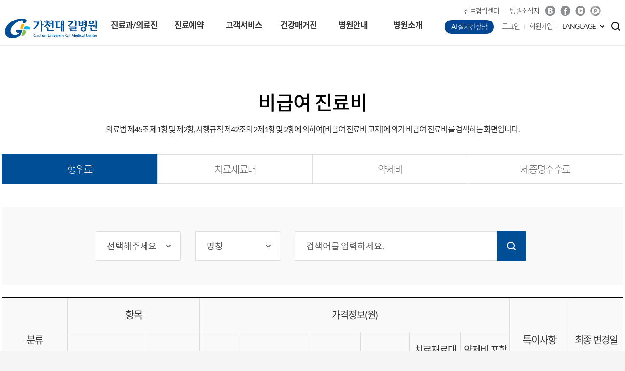

--- FILE ---
content_type: text/html;charset=UTF-8
request_url: https://www.gilhospital.com/web/www/-121?p_p_id=pricelist_WAR_priceListportlet&p_p_lifecycle=0&p_p_state=normal&p_p_mode=view&p_p_col_id=column-1&p_p_col_count=1&_pricelist_WAR_priceListportlet_mvcPath=%2Fhtml%2Fpricelist%2Fview_type01.jsp&_pricelist_WAR_priceListportlet_keyword=&_pricelist_WAR_priceListportlet_field=&_pricelist_WAR_priceListportlet_subtype=&_pricelist_WAR_priceListportlet_cur=449&_pricelist_WAR_priceListportlet_delta=20&_pricelist_WAR_priceListportlet_keywords=&_pricelist_WAR_priceListportlet_advancedSearch=false&_pricelist_WAR_priceListportlet_andOperator=true
body_size: 61949
content:
<!DOCTYPE html> <html class="aui ltr" dir="ltr" lang="ko-KR"> <head> <meta charset="UTF-8"> <meta http-equiv="Content-Script-Type" content="text/javascript"> <meta http-equiv="Content-Style-Type" content="text/css"> <meta name="viewport" content="width=device-width,initial-scale=1.0,minimum-scale=1.0,maximum-scale=1.0,user-scalable=no"> <meta http-equiv="X-UA-Compatible" content="ie=edge"> <title>비급여 진료비 - 가천대 길병원</title> <meta content="text/html; charset=UTF-8" http-equiv="content-type" /> <meta content="의료법 제45조 제1항 및 제2항, 시행규칙 제42조의 2제1항 및 2항에 의하여[비급여 진료비 고지]에 의거 비급여 진료비를 검색하는 화면입니다." lang="ko-KR" name="description" /> <link href="https://www.gilhospital.com/pc-theme/images/favicon.ico" rel="Shortcut Icon" /> <link href="https&#x3a;&#x2f;&#x2f;www&#x2e;gilhospital&#x2e;com&#x2f;-121&#x3f;p_p_id&#x3d;pricelist_WAR_priceListportlet&#x26;p_p_lifecycle&#x3d;0&#x26;p_p_state&#x3d;normal&#x26;p_p_mode&#x3d;view&#x26;p_p_col_id&#x3d;column-1&#x26;p_p_col_count&#x3d;1&#x26;_pricelist_WAR_priceListportlet_mvcPath&#x3d;&#x25;2Fhtml&#x25;2Fpricelist&#x25;2Fview_type01&#x2e;jsp&#x26;_pricelist_WAR_priceListportlet_keyword&#x3d;&#x26;_pricelist_WAR_priceListportlet_field&#x3d;&#x26;_pricelist_WAR_priceListportlet_subtype&#x3d;&#x26;_pricelist_WAR_priceListportlet_cur&#x3d;449&#x26;_pricelist_WAR_priceListportlet_delta&#x3d;20&#x26;_pricelist_WAR_priceListportlet_keywords&#x3d;&#x26;_pricelist_WAR_priceListportlet_advancedSearch&#x3d;false&#x26;_pricelist_WAR_priceListportlet_andOperator&#x3d;true" rel="canonical" /> <link class="lfr-css-file" href="https&#x3a;&#x2f;&#x2f;www&#x2e;gilhospital&#x2e;com&#x2f;pc-theme&#x2f;css&#x2f;aui&#x2e;css&#x3f;browserId&#x3d;other&#x26;themeId&#x3d;pc_WAR_pctheme&#x26;minifierType&#x3d;css&#x26;languageId&#x3d;ko_KR&#x26;b&#x3d;6205&#x26;t&#x3d;1762502471000" rel="stylesheet" type="text/css" /> <link href="&#x2f;html&#x2f;css&#x2f;main&#x2e;css&#x3f;browserId&#x3d;other&#x26;themeId&#x3d;pc_WAR_pctheme&#x26;minifierType&#x3d;css&#x26;languageId&#x3d;ko_KR&#x26;b&#x3d;6205&#x26;t&#x3d;1664088550000" rel="stylesheet" type="text/css" /> <link href="https://www.gilhospital.com/priceList-portlet/css/main.css?browserId=other&amp;themeId=pc_WAR_pctheme&amp;minifierType=css&amp;languageId=ko_KR&amp;b=6205&amp;t=1762865370000" rel="stylesheet" type="text/css" /> <link href="https://www.gilhospital.com/notifications-portlet/notifications/css/main.css?browserId=other&amp;themeId=pc_WAR_pctheme&amp;minifierType=css&amp;languageId=ko_KR&amp;b=6205&amp;t=1762865366000" rel="stylesheet" type="text/css" /> <script type="text/javascript">var Liferay={Browser:{acceptsGzip:function(){return false},getMajorVersion:function(){return 131},getRevision:function(){return"537.36"},getVersion:function(){return"131.0"},isAir:function(){return false},isChrome:function(){return true},isFirefox:function(){return false},isGecko:function(){return true},isIe:function(){return false},isIphone:function(){return false},isLinux:function(){return false},isMac:function(){return true},isMobile:function(){return false},isMozilla:function(){return false},isOpera:function(){return false},isRtf:function(){return true},isSafari:function(){return true},isSun:function(){return false},isWap:function(){return false},isWapXhtml:function(){return false},isWebKit:function(){return true},isWindows:function(){return false},isWml:function(){return false}},Data:{NAV_SELECTOR:"#navigation",isCustomizationView:function(){return false},notices:[null]},ThemeDisplay:{getLayoutId:function(){return"137"},getLayoutURL:function(){return"https://www.gilhospital.com/web/www/-121"},getParentLayoutId:function(){return"24"},isPrivateLayout:function(){return"false"},isVirtualLayout:function(){return false},getBCP47LanguageId:function(){return"ko-KR"},getCDNBaseURL:function(){return"https://www.gilhospital.com"},getCDNDynamicResourcesHost:function(){return""},getCDNHost:function(){return""},getCompanyId:function(){return"20155"},getCompanyGroupId:function(){return"20195"},getDefaultLanguageId:function(){return"ko_KR"},getDoAsUserIdEncoded:function(){return""},getLanguageId:function(){return"ko_KR"},getParentGroupId:function(){return"20182"},getPathContext:function(){return""},getPathImage:function(){return"/image"},getPathJavaScript:function(){return"/html/js"},getPathMain:function(){return"/c"},getPathThemeImages:function(){return"https://www.gilhospital.com/pc-theme/images"},getPathThemeRoot:function(){return"/pc-theme"},getPlid:function(){return"21861"},getPortalURL:function(){return"https://www.gilhospital.com"},getPortletSetupShowBordersDefault:function(){return false},getScopeGroupId:function(){return"20182"},getScopeGroupIdOrLiveGroupId:function(){return"20182"},getSessionId:function(){return""},getSiteGroupId:function(){return"20182"},getURLControlPanel:function(){return"/group/control_panel?refererPlid=21861"},getURLHome:function(){return"https\x3a\x2f\x2fwww\x2egilhospital\x2ecom\x2findex\x2ejsp"},getUserId:function(){return"3533501"},getUserName:function(){return""},isAddSessionIdToURL:function(){return false},isFreeformLayout:function(){return false},isImpersonated:function(){return false},isSignedIn:function(){return false},isStateExclusive:function(){return false},isStateMaximized:function(){return false},isStatePopUp:function(){return false}},PropsValues:{NTLM_AUTH_ENABLED:false}};var themeDisplay=Liferay.ThemeDisplay;Liferay.AUI={getAvailableLangPath:function(){return"available_languages.jsp?browserId=other&themeId=pc_WAR_pctheme&colorSchemeId=01&minifierType=js&languageId=ko_KR&b=6205&t=1762865379000"},getCombine:function(){return true},getComboPath:function(){return"/combo/?browserId=other&minifierType=&languageId=ko_KR&b=6205&t=1762865379000&"},getFilter:function(){return"min"},getJavaScriptRootPath:function(){return"/html/js"},getLangPath:function(){return"aui_lang.jsp?browserId=other&themeId=pc_WAR_pctheme&colorSchemeId=01&minifierType=js&languageId=ko_KR&b=6205&t=1762865379000"},getStaticResourceURLParams:function(){return"?browserId=other&minifierType=&languageId=ko_KR&b=6205&t=1762865379000"}};Liferay.authToken="nQBB9Dfl";Liferay.currentURL="\x2fweb\x2fwww\x2f-121\x3fp_p_id\x3dpricelist_WAR_priceListportlet\x26p_p_lifecycle\x3d0\x26p_p_state\x3dnormal\x26p_p_mode\x3dview\x26p_p_col_id\x3dcolumn-1\x26p_p_col_count\x3d1\x26_pricelist_WAR_priceListportlet_mvcPath\x3d\x252Fhtml\x252Fpricelist\x252Fview_type01\x2ejsp\x26_pricelist_WAR_priceListportlet_keyword\x3d\x26_pricelist_WAR_priceListportlet_field\x3d\x26_pricelist_WAR_priceListportlet_subtype\x3d\x26_pricelist_WAR_priceListportlet_cur\x3d449\x26_pricelist_WAR_priceListportlet_delta\x3d20\x26_pricelist_WAR_priceListportlet_keywords\x3d\x26_pricelist_WAR_priceListportlet_advancedSearch\x3dfalse\x26_pricelist_WAR_priceListportlet_andOperator\x3dtrue";Liferay.currentURLEncoded="%2Fweb%2Fwww%2F-121%3Fp_p_id%3Dpricelist_WAR_priceListportlet%26p_p_lifecycle%3D0%26p_p_state%3Dnormal%26p_p_mode%3Dview%26p_p_col_id%3Dcolumn-1%26p_p_col_count%3D1%26_pricelist_WAR_priceListportlet_mvcPath%3D%252Fhtml%252Fpricelist%252Fview_type01.jsp%26_pricelist_WAR_priceListportlet_keyword%3D%26_pricelist_WAR_priceListportlet_field%3D%26_pricelist_WAR_priceListportlet_subtype%3D%26_pricelist_WAR_priceListportlet_cur%3D449%26_pricelist_WAR_priceListportlet_delta%3D20%26_pricelist_WAR_priceListportlet_keywords%3D%26_pricelist_WAR_priceListportlet_advancedSearch%3Dfalse%26_pricelist_WAR_priceListportlet_andOperator%3Dtrue";</script> <script src="/html/js/barebone.jsp?browserId=other&amp;themeId=pc_WAR_pctheme&amp;colorSchemeId=01&amp;minifierType=js&amp;minifierBundleId=javascript.barebone.files&amp;languageId=ko_KR&amp;b=6205&amp;t=1762865379000" type="text/javascript"></script> <script type="text/javascript">Liferay.Portlet.list=["pricelist_WAR_priceListportlet"];</script> <script type="text/javascript">(function(d,e,j,h,f,c,b){d.GoogleAnalyticsObject=f;d[f]=d[f]||function(){var a=d[f].q||[];d[f].q=a;(d[f].q).push(arguments)};d[f].l=1*new Date();c=e.createElement(j);b=e.getElementsByTagName(j)[0];c.async=1;c.src=h;b.parentNode.insertBefore(c,b)})(window,document,"script","//www.google-analytics.com/analytics.js","ga");ga("create","G-N1KPGLCMP4","auto");ga("send","pageview");</script> <script>setTimeout(function(){window.history.forward()},0);window.onunload=function(){null};</script> <link class="lfr-css-file" href="https&#x3a;&#x2f;&#x2f;www&#x2e;gilhospital&#x2e;com&#x2f;pc-theme&#x2f;css&#x2f;main&#x2e;css&#x3f;browserId&#x3d;other&#x26;themeId&#x3d;pc_WAR_pctheme&#x26;minifierType&#x3d;css&#x26;languageId&#x3d;ko_KR&#x26;b&#x3d;6205&#x26;t&#x3d;1762502471000" rel="stylesheet" type="text/css" /> <style type="text/css"></style> <link rel="stylesheet" href="/html-repositories/pc/css/common.css?t=20230706"> <link rel="stylesheet" href="/html-repositories/pc/css/style.css"> <script src="/html-repositories/pc/js/jquery-2.2.3.min.js"></script> <link rel="stylesheet" href="/html-repositories/pc/css/custom.css?t=202307061"> <script type="text/javascript" src="/html-repositories/pc/js/jquery-ui.js"></script> <script type="text/javascript" src="/html-repositories/pc/js/ui.js"></script> </head> <body class=" yui3-skin-sam controls-visible guest-site signed-out public-page site"> <header class="bk"> <div class="inner"> <h1><a href="https://www.gilhospital.com/web/www/-121?p_p_auth=732M7WE4&amp;p_p_id=49&amp;p_p_lifecycle=1&amp;p_p_state=normal&amp;p_p_mode=view&amp;_49_struts_action=%2Fmy_sites%2Fview&amp;_49_groupId=20182&amp;_49_privateLayout=false" style="background:url(/image/company_logo?img_id=20528&amp;t=1762865467582)">가천대 길병원</a></h1> <div class="nav"> <ul> <li> <a href="https&#x3a;&#x2f;&#x2f;www&#x2e;gilhospital&#x2e;com&#x2f;web&#x2f;www&#x2f;doctors" > 진료과/의료진 </a> <ul> <li> <a href="https&#x3a;&#x2f;&#x2f;www&#x2e;gilhospital&#x2e;com&#x2f;web&#x2f;www&#x2f;mdpart" > <span>진료과/센터/클리닉</span> </a> </li> <li> <a href="https&#x3a;&#x2f;&#x2f;www&#x2e;gilhospital&#x2e;com&#x2f;web&#x2f;www&#x2f;-4" > <span>진료과</span> </a> </li> <li> <a href="https&#x3a;&#x2f;&#x2f;www&#x2e;gilhospital&#x2e;com&#x2f;web&#x2f;www&#x2f;-11" > <span>센터</span> </a> </li> <li> <a href="https&#x3a;&#x2f;&#x2f;www&#x2e;gilhospital&#x2e;com&#x2f;web&#x2f;www&#x2f;-20" > <span>클리닉</span> </a> </li> <li> <a href="https&#x3a;&#x2f;&#x2f;www&#x2e;gilhospital&#x2e;com&#x2f;web&#x2f;www&#x2f;doctor-list" > <span>의료진</span> </a> </li> <li> <a href="https&#x3a;&#x2f;&#x2f;www&#x2e;gilhospital&#x2e;com&#x2f;web&#x2f;www&#x2f;doctor-schedule" > <span>진료시간표</span> </a> </li> <li> <a href="https&#x3a;&#x2f;&#x2f;nurse&#x2e;gilhospital&#x2e;com&#x2f;" target="_blank"> <span>간호본부</span> </a> </li> <li> <a href="https&#x3a;&#x2f;&#x2f;www&#x2e;gilhospital&#x2e;com&#x2f;web&#x2f;www&#x2f;-7" > <span>지원부서</span> </a> </li> <li> <a href="https&#x3a;&#x2f;&#x2f;www&#x2e;gilhospital&#x2e;com&#x2f;web&#x2f;public&#x2f;home" target="_blank"> <span>공공의료본부</span> </a> </li> <li> <a href="http&#x3a;&#x2f;&#x2f;www&#x2e;gilrnd&#x2e;com" target="_blank"> <span>가천의생명 연구원</span> </a> </li> </ul> </li> <li> <a href="https&#x3a;&#x2f;&#x2f;www&#x2e;gilhospital&#x2e;com&#x2f;web&#x2f;www&#x2f;booking" > 진료예약 </a> <ul> <li> <a href="https&#x3a;&#x2f;&#x2f;www&#x2e;gilhospital&#x2e;com&#x2f;web&#x2f;www&#x2f;-2" > <span>회원예약</span> </a> </li> <li> <a href="https&#x3a;&#x2f;&#x2f;www&#x2e;gilhospital&#x2e;com&#x2f;web&#x2f;www&#x2f;-3" > <span>비회원예약</span> </a> </li> <li> <a href="https&#x3a;&#x2f;&#x2f;www&#x2e;gilhospital&#x2e;com&#x2f;web&#x2f;www&#x2f;-sns" > <span>SNS예약</span> </a> </li> <li> <a href="https&#x3a;&#x2f;&#x2f;www&#x2e;gilhospital&#x2e;com&#x2f;web&#x2f;www&#x2f;quick-booking" > <span>전화상담예약</span> </a> </li> <li> <a href="https&#x3a;&#x2f;&#x2f;www&#x2e;gilhospital&#x2e;com&#x2f;web&#x2f;www&#x2f;quick-booking-cancer" > <span>암환자 전용 예약</span> </a> </li> <li> <a href="https&#x3a;&#x2f;&#x2f;www&#x2e;gilhospital&#x2e;com&#x2f;web&#x2f;www&#x2f;-487" > <span>학생건강검사 예약</span> </a> </li> </ul> </li> <li> <a href="https&#x3a;&#x2f;&#x2f;www&#x2e;gilhospital&#x2e;com&#x2f;web&#x2f;www&#x2f;customer-service" > 고객서비스 </a> <ul> <li> <a href="https&#x3a;&#x2f;&#x2f;www&#x2e;gilhospital&#x2e;com&#x2f;web&#x2f;www&#x2f;my-page" > <span>마이페이지</span> </a> </li> <li> <a href="https&#x3a;&#x2f;&#x2f;www&#x2e;gilhospital&#x2e;com&#x2f;web&#x2f;www&#x2f;my-booking" > <span>예약현황</span> </a> </li> <li> <a href="https&#x3a;&#x2f;&#x2f;www&#x2e;gilhospital&#x2e;com&#x2f;web&#x2f;www&#x2f;my-result" > <span>진료 및 검사내역</span> </a> </li> <li> <a href="https&#x3a;&#x2f;&#x2f;www&#x2e;gilhospital&#x2e;com&#x2f;web&#x2f;www&#x2f;my-covid19" > <span>코로나19 검사결과</span> </a> </li> <li> <a href="https&#x3a;&#x2f;&#x2f;www&#x2e;gilhospital&#x2e;com&#x2f;web&#x2f;www&#x2f;my-voice&#x3f;p_p_id&#x3d;voc_user_WAR_vocportlet&#x26;amp&#x3b;p_p_lifecycle&#x3d;0&#x26;amp&#x3b;p_p_state&#x3d;normal&#x26;amp&#x3b;p_p_mode&#x3d;view&#x26;amp&#x3b;p_p_col_id&#x3d;column-1&#x26;amp&#x3b;p_p_col_count&#x3d;1&#x26;amp&#x3b;_voc_user_WAR_vocportlet_mvcPath&#x3d;&#x25;2Fhtml&#x25;2Fuser&#x25;2Fwrite&#x2e;jsp" > <span>고객의 소리</span> </a> </li> <li> <a href="https&#x3a;&#x2f;&#x2f;www&#x2e;gilhospital&#x2e;com&#x2f;web&#x2f;www&#x2f;favorite-doctor" > <span>관심의료진</span> </a> </li> <li> <a href="https&#x3a;&#x2f;&#x2f;www&#x2e;gilhospital&#x2e;com&#x2f;web&#x2f;www&#x2f;-31" > <span>원내전화번호</span> </a> </li> <li> <a href="https&#x3a;&#x2f;&#x2f;www&#x2e;gilhospital&#x2e;com&#x2f;web&#x2f;www&#x2f;-27" > <span>가정간호서비스</span> </a> </li> <li> <a href="https&#x3a;&#x2f;&#x2f;www&#x2e;gilhospital&#x2e;com&#x2f;web&#x2f;www&#x2f;-18" > <span>증명서 발급안내</span> </a> </li> <li> <a href="https&#x3a;&#x2f;&#x2f;www&#x2e;gilhospital&#x2e;com&#x2f;web&#x2f;www&#x2f;-539" > <span>의무기록 발급안내</span> </a> </li> <li> <a href="https&#x3a;&#x2f;&#x2f;www&#x2e;gilhospital&#x2e;com&#x2f;web&#x2f;www&#x2f;-19" > <span>비급여 진료비</span> </a> </li> <li> <a href="https&#x3a;&#x2f;&#x2f;www&#x2e;gilhospital&#x2e;com&#x2f;web&#x2f;www&#x2f;-136" > <span>주차안내</span> </a> </li> </ul> </li> <li> <a href="https&#x3a;&#x2f;&#x2f;www&#x2e;gilhospital&#x2e;com&#x2f;web&#x2f;www&#x2f;health-magazine" > 건강매거진 </a> <ul> <li> <a href="https&#x3a;&#x2f;&#x2f;www&#x2e;gilhospital&#x2e;com&#x2f;web&#x2f;www&#x2f;news" > <span>길병원 뉴스</span> </a> </li> <li> <a href="https&#x3a;&#x2f;&#x2f;www&#x2e;gilhospital&#x2e;com&#x2f;web&#x2f;www&#x2f;gil-magazine" > <span>길병원 소식지</span> </a> </li> <li> <a href="https&#x3a;&#x2f;&#x2f;www&#x2e;gilhospital&#x2e;com&#x2f;web&#x2f;www&#x2f;-491" > <span>위클리가천</span> </a> </li> <li> <a href="https&#x3a;&#x2f;&#x2f;www&#x2e;gilhospital&#x2e;com&#x2f;web&#x2f;www&#x2f;-17" > <span>정기건강교실</span> </a> </li> <li> <a href="https&#x3a;&#x2f;&#x2f;www&#x2e;gilhospital&#x2e;com&#x2f;web&#x2f;www&#x2f;lecture" > <span>강좌안내</span> </a> </li> <li> <a href="https&#x3a;&#x2f;&#x2f;www&#x2e;gilhospital&#x2e;com&#x2f;web&#x2f;www&#x2f;-23" > <span>가천갤러리</span> </a> </li> <li> <a href="https&#x3a;&#x2f;&#x2f;www&#x2e;gilhospital&#x2e;com&#x2f;web&#x2f;www&#x2f;-24" > <span>친절직원사례</span> </a> </li> </ul> </li> <li> <a href="https&#x3a;&#x2f;&#x2f;www&#x2e;gilhospital&#x2e;com&#x2f;web&#x2f;www&#x2f;hospital-info" > 병원안내 </a> <ul> <li> <a href="https&#x3a;&#x2f;&#x2f;www&#x2e;gilhospital&#x2e;com&#x2f;web&#x2f;www&#x2f;-25" > <span>외래진료안내</span> </a> </li> <li> <a href="https&#x3a;&#x2f;&#x2f;www&#x2e;gilhospital&#x2e;com&#x2f;web&#x2f;www&#x2f;-130" > <span>예약안내</span> </a> </li> <li> <a href="https&#x3a;&#x2f;&#x2f;www&#x2e;gilhospital&#x2e;com&#x2f;web&#x2f;www&#x2f;-26" > <span>입퇴원안내</span> </a> </li> <li> <a href="https&#x3a;&#x2f;&#x2f;www&#x2e;gilhospital&#x2e;com&#x2f;web&#x2f;www&#x2f;-394" > <span>층별안내</span> </a> </li> <li> <a href="https&#x3a;&#x2f;&#x2f;www&#x2e;gilhospital&#x2e;com&#x2f;web&#x2f;www&#x2f;-30" > <span>찾아오시는길</span> </a> </li> <li> <a href="https&#x3a;&#x2f;&#x2f;www&#x2e;gilhospital&#x2e;com&#x2f;web&#x2f;www&#x2f;-32" > <span>편의시설</span> </a> </li> <li> <a href="https&#x3a;&#x2f;&#x2f;funeral&#x2e;gilhospital&#x2e;com&#x2f;" target="_blank"> <span>장례식장</span> </a> </li> <li> <a href="https&#x3a;&#x2f;&#x2f;gilhospital&#x2e;recruiter&#x2e;co&#x2e;kr&#x2f;appsite&#x2f;company&#x2f;index" target="_blank"> <span>채용정보</span> </a> </li> <li> <a href="https&#x3a;&#x2f;&#x2f;www&#x2e;gilhospital&#x2e;com&#x2f;web&#x2f;www&#x2f;-152" > <span>입찰공고</span> </a> </li> <li> <a href="https&#x3a;&#x2f;&#x2f;www&#x2e;gilhospital&#x2e;com&#x2f;web&#x2f;www&#x2f;-151" > <span>공지사항</span> </a> </li> <li> <a href="https&#x3a;&#x2f;&#x2f;www&#x2e;gilhospital&#x2e;com&#x2f;web&#x2f;www&#x2f;-502" > <span>안전·보건 경영방침</span> </a> </li> <li> <a href="https&#x3a;&#x2f;&#x2f;www&#x2e;gilhospital&#x2e;com&#x2f;web&#x2f;www&#x2f;prom" > <span>환자자기평가결과 측정도구(PROMs)</span> </a> </li> </ul> </li> <li> <a href="https&#x3a;&#x2f;&#x2f;www&#x2e;gilhospital&#x2e;com&#x2f;web&#x2f;www&#x2f;about-hospital" > 병원소개 </a> <ul> <li> <a href="https&#x3a;&#x2f;&#x2f;www&#x2e;gilhospital&#x2e;com&#x2f;web&#x2f;www&#x2f;-founder" > <span>설립자 인사말</span> </a> </li> <li> <a href="https&#x3a;&#x2f;&#x2f;www&#x2e;gilhospital&#x2e;com&#x2f;web&#x2f;www&#x2f;-399" > <span>병원장 인사말</span> </a> </li> <li> <a href="https&#x3a;&#x2f;&#x2f;www&#x2e;gilhospital&#x2e;com&#x2f;web&#x2f;www&#x2f;mission-vision1" > <span>Mission &amp; vision</span> </a> </li> <li> <a href="https&#x3a;&#x2f;&#x2f;www&#x2e;gilhospital&#x2e;com&#x2f;web&#x2f;www&#x2f;-345" > <span>병원정보</span> </a> </li> <li> <a href="https&#x3a;&#x2f;&#x2f;www&#x2e;gilhospital&#x2e;com&#x2f;web&#x2f;www&#x2f;-354" > <span>병원연혁</span> </a> </li> <li> <a href="https&#x3a;&#x2f;&#x2f;www&#x2e;gilhospital&#x2e;com&#x2f;web&#x2f;www&#x2f;-355" > <span>의료성과</span> </a> </li> <li> <a href="https&#x3a;&#x2f;&#x2f;www&#x2e;gilhospital&#x2e;com&#x2f;web&#x2f;www&#x2f;-28" > <span>사회공헌</span> </a> </li> </ul> </li> </ul> </div> <div class="util"> <div class="etc"> <style> @import "/html-repositories/pc/css/noto-sans-kr.css"; .aui header .nav > ul > li > ul li a { padding: 0px 0px 0px 20px !important; } .aui header .nav > ul > li > ul li a { height: 37px !important; } .aui header .nav > ul > li > ul li a span{ position: relative; top : 10px; display: inline-block; padding-bottom: 3px; } .aui header .nav > ul > li:nth-child(5) > ul li:nth-child(12){ position: relative; top: 5px; } .aui header .nav > ul > li:nth-child(5) > ul li:nth-child(12) a span{ width: 120px; top: 0px; } .aui header .nav > ul > li {width:167px;} .aui header .nav > ul > li > ul {width:167px;} @media only screen and (max-width: 1880px) { .aui header .nav > ul > li {width:112px;} .aui header .nav > ul > li > ul {width: 112px;} .aui header .nav > ul > li > a {width: 112px;} .aui header .nav > ul > li > ul li a {padding: 10px 0px 0px 5px;} } .aui header .etc {width:380px; margin-left:-60px;} .aui header .member ul.user > li:first-child a {background: #024593;border:1px #fff solid;} .aui header .member ul.user > li:first-child a:after {border-top:none !important;} </style> <style type="text/css">@media(max-width:1790px){#moohan{z-index:1000;position:fixed;top:90px;left:850px;width:40%}#emoticon{width:50%}#moohan .info{color:#fff;position:absolute;left:25%;bottom:30px;background:rgba(0,0,0,0.5);width:50%;padding:15px;box-sizing:border-box;opacity:0;transition:opacity .35s ease-in-out}#moohan:hover .info{opacity:1}#moohan .info p{font-size:14px;text-align:center;text-overflow:ellipsis;white-space:nowrap;text-transform:uppercase}.closeBtn_banner{cursor:pointer;--button-color:#fff;--button-bg-color:#0d6efd;-moz-appearance:none;background:var(--button-bg-color);color:var(--button-color);padding:0;font-size:1rem;margin:0;border-radius:50%;width:25px;height:25px;align-content:center;justify-content:space-around;line-height:25px}}@media(min-width:1800px){#moohan{z-index:1000;position:fixed;top:170px;left:1450.4189037730914px}#moohan .info{color:#fff;position:absolute;left:0;bottom:30px;background:rgba(0,0,0,0.5);width:100%;padding:15px;box-sizing:border-box;opacity:0;transition:opacity .35s ease-in-out}#moohan:hover .info{opacity:1}#moohan .info p{font-size:20px;text-align:center;text-overflow:ellipsis;white-space:nowrap;text-transform:uppercase}.closeBtn_banner{cursor:pointer;--button-color:#fff;--button-bg-color:#0d6efd;-moz-appearance:none;background:var(--button-bg-color);color:var(--button-color);padding:0;font-size:1rem;margin:0;border-radius:50%;width:25px;height:25px;align-content:center;justify-content:space-around;line-height:25px}}</style> <!-- 배너사용시 풀것 <script type="text/javascript" src="http://code.jquery.com/ui/1.10.1/jquery-ui.js"></script> --> <script>$(document).ready(function(){$(".closeBtn_banner").click(function(){$("#moohan").fadeOut()})});$(function(){$("#moohan").draggable({containment:".wrap",scroll:false})});</script> <ul class="info_h"> <li><a href="https://grc.gilhospital.com/" target="_blank" title="길병원 진료협력센터 새창열림">진료협력센터</a></li> <li><a href="/web/www/gil-magazine" title="병원소식지">병원소식지</a></li> </ul> <ul class="sns"> <li><a href="https://blog.naver.com/gilpr" target="_blank" title="길병원 블로그 새창 열림">Blog</a></li> <li><a href="https://www.facebook.com/gilhospital" target="_blank" title="길병원 페이스북 새창 열림">Facebook</a></li> <li><a href="https://www.youtube.com/channel/UCTHZLYJyvhkg1hZ2vDzixuQ" target="_blank" title="길병원 유튜브 새창 열림">Youtube</a></li> <li><a href="https://m.post.naver.com/my.nhn?memberNo=4624861" target="_blank" title="길병원 네이버 포스트 새창 열림">P</a></li> </ul> </div> <div class="member"> <ul class="user"> <li><a href="https://aipage.co.kr/gilhospital" target="_blank">AI 실시간상담</a></li> <li><a href="https://www.gilhospital.com/c/portal/login?p_l_id=21861">로그인</a></li> <li><a href="login?p_p_id=58&p_p_lifecycle=0&p_p_state=maximized&p_p_mode=view&p_p_col_id=column-1&p_p_col_count=1&saveLastPath=false&_58_struts_action=%2Flogin%2Fcreate_account">회원가입</a></li> <li class="lang"> <a href="#none">LANGUAGE</a> <ul> <li><a href="https://www.gilhospital.com/en_US/web/foreigner/home" target="_blank" title="길병원 영어 사이트 새창열림">ENGLISH</a></li> <li><a href="https://www.gilhospital.com/zh_CN/web/foreigner/home" target="_blank" title="길병원 중국어 사이트 새창열림">CHINESE</a></li> <li><a href="https://www.gilhospital.com/ru_RU/web/foreigner/home" target="_blank" title="길병원 러시아어 사이트 새창열림">RUSSIAN</a></li> <li><a href="https://www.gilhospital.com/mn_MN/web/foreigner/home" target="_blank" title="길병원 몽골어 사이트 새창열림" class="lang_last">MONGOLIAN</a></li> </ul> </li> </ul> <button class="search"></button> <div class="form__search"> <form name="_searchView_WAR_searchViewportlet_theme_fm" method="post" action="/web/www/search" onsubmit="return _searchView_WAR_searchViewportlet_theme_search()"> <input type="hidden" name="p_p_id" value="searchView_WAR_searchViewportlet">
						<input type="hidden" name="p_p_lifecycle" value="0">
						<input type="hidden" name="_searchView_WAR_searchViewportlet_action" value="view">
						<input type="hidden" name="_searchView_WAR_searchViewportlet_sCategory" value="all">
						<input type="text" name="_searchView_WAR_searchViewportlet_sKeyword" value="" title="검색어를 입력하세요.">
						<label for="search_page">검색</label>
						<button class="btn_search" type="submit"></button>
					</form>
					<script>
						function _searchView_WAR_searchViewportlet_theme_search() {
							var f = document._searchView_WAR_searchViewportlet_theme_fm;
							var sKeyword = f._searchView_WAR_searchViewportlet_sKeyword.value;
							if (sKeyword == '') {
								alert('검색어를 입력하세요.');
								return false;
							} else {
								return true;
							}
						}
					</script>
				</div>
			</div>
		</div>
	</div>
	<div class="gnb_wp">
		<div class="gnb">
			<div class="call">
				<div class="recap">
	안내·예약 대표전화
	<strong>1577-2299</strong>
</div>
<ul>
	<li><a href="/web/www/-30" title="길병원 찾아오시는 길">찾아오시는 길</a></li>
	<li><a href="/web/www/-399" title="병원 소개">병원소개</a></li>
	<li><a href="/web/www/-31"  title="원내 전화번호">원내전화번호</a></li>
</ul>
			</div>
			<div class="rsv">
				<div class="inner">
					<p>원활한 예약을 위해<br>전문 상담사가 연락드립니다.</p>
<div class="form">
	<label for="gil_pc_portlets_homepageBooking_quickBooking_bookingName" class="font_0">이름 입력</label>
	<input type="text" maxlength="20" class="inp-text" name="gil_pc_portlets_homepageBooking_quickBooking_bookingName" id="gil_pc_portlets_homepageBooking_quickBooking_bookingName" placeholder="이름을 입력하십시오.">
	<label for="gil_pc_portlets_homepageBooking_quickBooking_mobilePhone" class="font_0">전화번호 입력</label>
	<input type="number" data-maxlenth="11" maxlength="11" class="inp-text gil_pc_portlets_homepageBooking_quickBooking_numericInput gil_pc_portlets_homepageBooking_quickBooking_maxlength" name="gil_pc_portlets_homepageBooking_quickBooking_mobilePhone" id="gil_pc_portlets_homepageBooking_quickBooking_mobilePhone" placeholder="휴대폰 번호를 입력하십시오.">
	<button onclick="gil_pc_portlets_homepageBooking_quickBooking_addNew()">예약하기</button>
	<div class="check">
		<div class="inp-checkbox">
			<input type="checkbox" name="gil_pc_portlets_homepageBooking_quickBooking_agreePrivacy" id="gil_pc_portlets_homepageBooking_quickBooking_agreePrivacy" tabindex="0"><label for="gil_pc_portlets_homepageBooking_quickBooking_agreePrivacy">개인정보 수집 이용에 대한 안내</label>
			<a href="javascript:;" class="more" id="pop_call_psn">내용보기</a>
		</div>
		<div class="inp-checkbox">
			<input type="checkbox" name="gil_pc_portlets_homepageBooking_quickBooking_isNewBooking" id="gil_pc_portlets_homepageBooking_quickBooking_isNewBooking" tabindex="0"><label for="gil_pc_portlets_homepageBooking_quickBooking_isNewBooking">길병원에서 진료는 처음이신가요?</label>
		</div>
	</div>
	<div id="wp_pop_call_psn" title="개인정보 수집 이용에 대한 안내">
		<div class="policy"><h4>개인정보의 수집 및 이용 목적</h4>
<p>
	가천대 길병원은 다음과 같은 목적으로 귀하의 개인정보를 수집·이용하고 있습니다. 이용자가 제공한 모든 정보는 하기 목적에 필요한 용도 이외로는 사용되지 않으며 이용 목적이 변경될 시에는 사전 동의를 구하고 있습니다.
</p>
<p>
	- 전화 상담 서비스 및 진료 안내
</p>
<h4>수집하는 개인정보의 항목</h4>
<p>
	가천대 길병원은 진료 및 진료 외 추가서비스 이용을 위해 필요한 최소한의 개인정보만을 수집하며 진료를 위한 필수정보는 의료법에 따라 별도의 동의 없이 수집됩니다.
</p>
<p>
	[전화상담예약 시 수집항목] <br>
	필수항목 : 이름, 휴대전화번호
</p>
<h4>개인정보의 보유 및 이용 기간</h4>

<ul class="dot-list">
	<li><u><span style="font-size: 18px;color: rgb(255, 0, 0);">진료 예약 완료 후 즉시 파기</span></u></li>
</ul>
<h4>동의 거부 시 불이익에 관한 사항</h4>
<p>
	귀하는 위 항목에 대하여 동의를 거부할 수 있으며, 동의 후에도 언제든지 철회 가능합니다.<br>
	다만, 수집하는 개인정보는 원활한 서비스 제공을 위해 필요한 최소한의 기본정보로서, 동의를 거부하실 경우에는 해당 서비스 제공이 불가능 합니다.
</p></div>
	</div>
</div>

<script>
	var gil_pc_portlets_homepageBooking_quickBooking_addNew = function() {
		AUI().use(
			'node',
			'aui-io-request',
			function(A) {
	
				if (!A.one('#gil_pc_portlets_homepageBooking_quickBooking_agreePrivacy').get('checked')) {
					alert('개인정보 수집 이용에 동의하셔야 합니다.');
					return;
				}

				if (A.one('#gil_pc_portlets_homepageBooking_quickBooking_bookingName').get('value').trim()=='') {
					
					alert('이름을 입력하십시오.');
					return;
				}
				
				if (A.one('#gil_pc_portlets_homepageBooking_quickBooking_mobilePhone').get('value').trim()=='' || 
						A.one('#gil_pc_portlets_homepageBooking_quickBooking_mobilePhone').get('value').trim().length<10 ||
						A.one('#gil_pc_portlets_homepageBooking_quickBooking_mobilePhone').get('value').trim().length>11) {
					
					alert('휴대폰 번호를 입력하십시오.');
					return;
				}
	
				var requestUrl = '/web/www/quick-booking?p_p_id=quickBooking_WAR_bookingHomepageportlet&p_p_lifecycle=2&p_p_state=normal&p_p_mode=view&p_p_cacheability=cacheLevelPage&_quickBooking_WAR_bookingHomepageportlet_cmd=addNew';
				
				A.io.request(requestUrl, {
					data: {
						_quickBooking_WAR_bookingHomepageportlet_isNewBooking: A.one('#gil_pc_portlets_homepageBooking_quickBooking_isNewBooking').get('checked'),
						_quickBooking_WAR_bookingHomepageportlet_mobilePhone: A.one('#gil_pc_portlets_homepageBooking_quickBooking_mobilePhone').get('value'),
						_quickBooking_WAR_bookingHomepageportlet_bookingName: A.one('#gil_pc_portlets_homepageBooking_quickBooking_bookingName').get('value')
					},
					dataType: 'json',
					on: {
						success: function() {
	
							var resData = this.get('responseData');
							var status = resData.status;
							
							if (status) {
								alert('상담신청되었습니다.');
								location.reload();
							} else {
								var errorMsg = resData.errorMsg;
								
								if (errorMsg == '') {
									alert('예기치 않은 오류가 발생했습니다.');
								} else {
									alert(errorMsg);
								}
							}
						},
						failure: function() {
	
							alert('예기치 않은 오류가 발생했습니다.');
						}
					}
				});
			}
		);
	};
	
	AUI().ready(
		'node',
		function(A) {
			/*** common util ***/
			A.all('.gil_pc_portlets_homepageBooking_quickBooking_numericInput').on('keyup',  function(e) {
				var regEx = /[^0-9]/g;
				var targetVal = e.target.get('value');
				
				targetVal = targetVal.replace(regEx, '');
				e.target.set('value', targetVal);
			});
			
			A.all('.gil_pc_portlets_homepageBooking_quickBooking_maxlength').on('keyup',  function(e) {
				var targetVal = e.target.get('value');
				var maxlenth = e.target.attr('data-maxlenth');

				if (targetVal.length>maxlenth) {
					targetVal = targetVal.substring(0, maxlenth);
					e.target.set('value', targetVal);
				}
			});
		}
	);
</script>
				</div>
			</div>
		</div>
	</div>
</header>

		
		<div class="wrap">
		
						
				<div class="content">
					<div class="section">
													<div class="title">
								<h3 class="page-tit">비급여 진료비</h3>
								<p class="page-tit__desc">
									의료법 제45조 제1항 및 제2항, 시행규칙 제42조의 2제1항 및 2항에 의하여[비급여 진료비 고지]에 의거 비급여 진료비를 검색하는 화면입니다.
								</p>
							</div>
												
																					
	<!-- tab menu : sibling -->
						<ul class="tab">
									
																																
							<li>
								<a href="https://www.gilhospital.com/web/www/-121"  class="on">
									행위료
								</a>
							</li>
																				
																									
							<li>
								<a href="https://www.gilhospital.com/web/www/-122"  class="">
									치료재료대
								</a>
							</li>
																				
																									
							<li>
								<a href="https://www.gilhospital.com/web/www/-123"  class="">
									약제비
								</a>
							</li>
																				
																									
							<li>
								<a href="https://www.gilhospital.com/web/www/-124"  class="">
									제증명수수료
								</a>
							</li>
																		</ul>
			
																			
						<div class="context">
															







































































































<div class="columns-1" id="main-content" role="main">
	<div class="portlet-layout row-fluid">
		<div class="portlet-column portlet-column-only span12" id="column-1">
			<div class="portlet-dropzone portlet-column-content portlet-column-content-only" id="layout-column_column-1">



























































	

	<div class="portlet-boundary portlet-boundary_pricelist_WAR_priceListportlet_  portlet-static portlet-static-end portlet-borderless price-list-portlet " id="p_p_id_pricelist_WAR_priceListportlet_" >
		<span id="p_pricelist_WAR_priceListportlet"></span>



	
	
	

		

			
				
					
























































	
	
	
	
	

		

		
			
			

				

				<div class="portlet-borderless-container" style="">
					

					


	<div class="portlet-body">



	
		
			
			
				
					



























































































































	

				

				
					
					
						


	

		



























































	














































































<form action="https://www.gilhospital.com/web/www/-121?p_p_id=pricelist_WAR_priceListportlet&amp;p_p_lifecycle=0&amp;p_p_state=normal&amp;p_p_mode=view&amp;p_p_col_id=column-1&amp;p_p_col_count=1&amp;_pricelist_WAR_priceListportlet_mvcPath=%2Fhtml%2Fpricelist%2Fview_type01.jsp" class="form  "  id="_pricelist_WAR_priceListportlet_fms" method="get" name="_pricelist_WAR_priceListportlet_fms" >
	

	<input name="_pricelist_WAR_priceListportlet_formDate" type="hidden" value="1763799032404" /> <input name="p_p_id" type="hidden" value="pricelist_WAR_priceListportlet" /><input name="p_p_lifecycle" type="hidden" value="0" /><input name="p_p_state" type="hidden" value="normal" /><input name="p_p_mode" type="hidden" value="view" /><input name="p_p_col_id" type="hidden" value="column-1" /><input name="p_p_col_count" type="hidden" value="1" /><input name="_pricelist_WAR_priceListportlet_mvcPath" type="hidden" value="&#x2f;html&#x2f;pricelist&#x2f;view_type01&#x2e;jsp" /> <div class="search-area"> <div class="search-sort"> <select name="_pricelist_WAR_priceListportlet_subtype" id="_pricelist_WAR_priceListportlet_subtype" > <option value="">선택해주세요</option> <option value="A0" >제1장 기본진료료 </option> <option value="A1" >제1-1장 상급병실료 차액 </option> <option value="B0" >제2장 검사료 </option> <option value="B1" >제2-1장 초음파검사료</option> <option value="C0" >제3장 영상진단 및 방사선 치료료</option> <option value="C1" >제3-1장 초음파영상료 </option> <option value="C2" >제3-2장 자기공명영상진단료(MRI)</option> <option value="E0" >제5장 주사료 </option> <option value="F0" >제6장 마취료 </option> <option value="G0" >제7장 이학요법료(물리치료료) </option> <option value="H0" >제8장 정신요법료 </option> <option value="I0" >제9장 처치 및 수술료 등 </option> <option value="J0" >제10장 치과 처치ㆍ수술료 </option> <option value="K0" >제18장 치과의 보철료 </option> <option value="Z0" >기타 </option> </select> <label for="_pricelist_WAR_priceListportlet_subtype" class="font_0">행위료 선택</label> </div> <div class="search-sort"> <select name="_pricelist_WAR_priceListportlet_field" id="_pricelist_WAR_priceListportlet_field"> <option value="title" >명칭</option> <option value="code" >코드</option> </select> <label for="_pricelist_WAR_priceListportlet_field" class="font_0">항목 선택</label> </div> <div class="search-input"> <input type="text" name="_pricelist_WAR_priceListportlet_keyword" id="_pricelist_WAR_priceListportlet_keyword" value="" placeholder="검색어를 입력하세요.">
	        <button class="btn-search" onclick='_pricelist_WAR_priceListportlet_search("_pricelist_WAR_priceListportlet_fms")'>검색</button>
	    </div>
	 
 	</div>












































































	
</form>






<div class="context cs-wrap"> 
    <div class="table-col mt_24 unpaidTb_01">
        <table>
			<caption></caption>
            <colgroup>
                <col style="width:135px">
                <col style="width:165px">
                <col style="width:105px">
                <col style="width:85px">
                <col style="width:145px">
                <col style="width:100px">
                <col style="width:100px">
                <col style="width:105px">
                <col style="width:100px">
                <col>
                <col style="width:110px">
            </colgroup>
            <thead>
                <tr>
                    <th scope="col" rowspan="2">분류</th>
                    <th scope="col" colspan="2">항목</th>
                    <th scope="col" colspan="6">가격정보(원)</th>
                    <th scope="col" rowspan="2">특이사항</th>
                    <th scope="col" rowspan="2">최종 변경일</th>
                </tr>
                <tr>
                    <th scope="col">명칭</th>
                    <th scope="col">코드</th>
                    <th scope="col">구분</th>
                    <th scope="col">비용</th>
                    <th scope="col">최저비용</th>
                    <th scope="col">최대비용</th>
                    <th scope="col">치료재료대 포함여부</th>
                    <th scope="col">약제비 포함여부</th>
                </tr>
            </thead>
            <tbody>
            	
            		
            		
		                <tr>
		                    <td>여성생식기, 임신과분만</td>
		                    <td>착상 전 유전학 검사 18</td>
		                    <td>-</td>
		                    <td>-</td>
		                    <td class="txt-right">5,667,400</td>
		                    <td class="txt-right">0</td>
		                    <td class="txt-right">0</td>
		                    <td>0</td>
		                    <td>0</td>
		                    <td>-</td>
		                    <td>2024.07.01</td>
		                </tr>      
		            
		                <tr>
		                    <td>여성생식기, 임신과분만</td>
		                    <td>착상 전 유전학 검사 19</td>
		                    <td>-</td>
		                    <td>-</td>
		                    <td class="txt-right">5,908,400</td>
		                    <td class="txt-right">0</td>
		                    <td class="txt-right">0</td>
		                    <td>0</td>
		                    <td>0</td>
		                    <td>-</td>
		                    <td>2024.07.01</td>
		                </tr>      
		            
		                <tr>
		                    <td>여성생식기, 임신과분만</td>
		                    <td>착상 전 유전학 검사 20</td>
		                    <td>-</td>
		                    <td>-</td>
		                    <td class="txt-right">6,149,900</td>
		                    <td class="txt-right">0</td>
		                    <td class="txt-right">0</td>
		                    <td>0</td>
		                    <td>0</td>
		                    <td>-</td>
		                    <td>2024.07.01</td>
		                </tr>      
		            
		                <tr>
		                    <td>여성생식기, 임신과분만</td>
		                    <td>착상 전 유전학 검사 23 (지노브로 NGS)</td>
		                    <td>-</td>
		                    <td>-</td>
		                    <td class="txt-right">681,800</td>
		                    <td class="txt-right">0</td>
		                    <td class="txt-right">0</td>
		                    <td>0</td>
		                    <td>0</td>
		                    <td>-</td>
		                    <td>2024.07.01</td>
		                </tr>      
		            
		                <tr>
		                    <td>여성생식기, 임신과분만</td>
		                    <td>착상 전 유전학 검사 24 (PGT-A) 1개</td>
		                    <td>-</td>
		                    <td>-</td>
		                    <td class="txt-right">583,500</td>
		                    <td class="txt-right">0</td>
		                    <td class="txt-right">0</td>
		                    <td>0</td>
		                    <td>0</td>
		                    <td>-</td>
		                    <td>2024.07.01</td>
		                </tr>      
		                  			
            		
            		
            		
            	
            </tbody>
        </table>
    </div>
	<div class="paging">
			
		<a href="https://www.gilhospital.com/web/www/-121?p_p_id=pricelist_WAR_priceListportlet&p_p_lifecycle=0&p_p_state=normal&p_p_mode=view&p_p_col_id=column-1&p_p_col_count=1&_pricelist_WAR_priceListportlet_mvcPath=%2Fhtml%2Fpricelist%2Fview_type01.jsp&_pricelist_WAR_priceListportlet_keyword=&_pricelist_WAR_priceListportlet_field=&_pricelist_WAR_priceListportlet_subtype=&_pricelist_WAR_priceListportlet_cur=1&_pricelist_WAR_priceListportlet_delta=20&_pricelist_WAR_priceListportlet_keywords=&_pricelist_WAR_priceListportlet_advancedSearch=false&_pricelist_WAR_priceListportlet_andOperator=true" class="first"></a>
		
				
		<a href="https://www.gilhospital.com/web/www/-121?p_p_id=pricelist_WAR_priceListportlet&p_p_lifecycle=0&p_p_state=normal&p_p_mode=view&p_p_col_id=column-1&p_p_col_count=1&_pricelist_WAR_priceListportlet_mvcPath=%2Fhtml%2Fpricelist%2Fview_type01.jsp&_pricelist_WAR_priceListportlet_keyword=&_pricelist_WAR_priceListportlet_field=&_pricelist_WAR_priceListportlet_subtype=&_pricelist_WAR_priceListportlet_cur=448&_pricelist_WAR_priceListportlet_delta=20&_pricelist_WAR_priceListportlet_keywords=&_pricelist_WAR_priceListportlet_advancedSearch=false&_pricelist_WAR_priceListportlet_andOperator=true" class="prev"></a>
		
		
			
				
				
					
					<a href="https://www.gilhospital.com/web/www/-121?p_p_id=pricelist_WAR_priceListportlet&p_p_lifecycle=0&p_p_state=normal&p_p_mode=view&p_p_col_id=column-1&p_p_col_count=1&_pricelist_WAR_priceListportlet_mvcPath=%2Fhtml%2Fpricelist%2Fview_type01.jsp&_pricelist_WAR_priceListportlet_keyword=&_pricelist_WAR_priceListportlet_field=&_pricelist_WAR_priceListportlet_subtype=&_pricelist_WAR_priceListportlet_cur=441&_pricelist_WAR_priceListportlet_delta=20&_pricelist_WAR_priceListportlet_keywords=&_pricelist_WAR_priceListportlet_advancedSearch=false&_pricelist_WAR_priceListportlet_andOperator=true">441</a>
				
			
		
			
				
				
					
					<a href="https://www.gilhospital.com/web/www/-121?p_p_id=pricelist_WAR_priceListportlet&p_p_lifecycle=0&p_p_state=normal&p_p_mode=view&p_p_col_id=column-1&p_p_col_count=1&_pricelist_WAR_priceListportlet_mvcPath=%2Fhtml%2Fpricelist%2Fview_type01.jsp&_pricelist_WAR_priceListportlet_keyword=&_pricelist_WAR_priceListportlet_field=&_pricelist_WAR_priceListportlet_subtype=&_pricelist_WAR_priceListportlet_cur=442&_pricelist_WAR_priceListportlet_delta=20&_pricelist_WAR_priceListportlet_keywords=&_pricelist_WAR_priceListportlet_advancedSearch=false&_pricelist_WAR_priceListportlet_andOperator=true">442</a>
				
			
		
			
				
				
					
					<a href="https://www.gilhospital.com/web/www/-121?p_p_id=pricelist_WAR_priceListportlet&p_p_lifecycle=0&p_p_state=normal&p_p_mode=view&p_p_col_id=column-1&p_p_col_count=1&_pricelist_WAR_priceListportlet_mvcPath=%2Fhtml%2Fpricelist%2Fview_type01.jsp&_pricelist_WAR_priceListportlet_keyword=&_pricelist_WAR_priceListportlet_field=&_pricelist_WAR_priceListportlet_subtype=&_pricelist_WAR_priceListportlet_cur=443&_pricelist_WAR_priceListportlet_delta=20&_pricelist_WAR_priceListportlet_keywords=&_pricelist_WAR_priceListportlet_advancedSearch=false&_pricelist_WAR_priceListportlet_andOperator=true">443</a>
				
			
		
			
				
				
					
					<a href="https://www.gilhospital.com/web/www/-121?p_p_id=pricelist_WAR_priceListportlet&p_p_lifecycle=0&p_p_state=normal&p_p_mode=view&p_p_col_id=column-1&p_p_col_count=1&_pricelist_WAR_priceListportlet_mvcPath=%2Fhtml%2Fpricelist%2Fview_type01.jsp&_pricelist_WAR_priceListportlet_keyword=&_pricelist_WAR_priceListportlet_field=&_pricelist_WAR_priceListportlet_subtype=&_pricelist_WAR_priceListportlet_cur=444&_pricelist_WAR_priceListportlet_delta=20&_pricelist_WAR_priceListportlet_keywords=&_pricelist_WAR_priceListportlet_advancedSearch=false&_pricelist_WAR_priceListportlet_andOperator=true">444</a>
				
			
		
			
				
				
					
					<a href="https://www.gilhospital.com/web/www/-121?p_p_id=pricelist_WAR_priceListportlet&p_p_lifecycle=0&p_p_state=normal&p_p_mode=view&p_p_col_id=column-1&p_p_col_count=1&_pricelist_WAR_priceListportlet_mvcPath=%2Fhtml%2Fpricelist%2Fview_type01.jsp&_pricelist_WAR_priceListportlet_keyword=&_pricelist_WAR_priceListportlet_field=&_pricelist_WAR_priceListportlet_subtype=&_pricelist_WAR_priceListportlet_cur=445&_pricelist_WAR_priceListportlet_delta=20&_pricelist_WAR_priceListportlet_keywords=&_pricelist_WAR_priceListportlet_advancedSearch=false&_pricelist_WAR_priceListportlet_andOperator=true">445</a>
				
			
		
			
				
				
					
					<a href="https://www.gilhospital.com/web/www/-121?p_p_id=pricelist_WAR_priceListportlet&p_p_lifecycle=0&p_p_state=normal&p_p_mode=view&p_p_col_id=column-1&p_p_col_count=1&_pricelist_WAR_priceListportlet_mvcPath=%2Fhtml%2Fpricelist%2Fview_type01.jsp&_pricelist_WAR_priceListportlet_keyword=&_pricelist_WAR_priceListportlet_field=&_pricelist_WAR_priceListportlet_subtype=&_pricelist_WAR_priceListportlet_cur=446&_pricelist_WAR_priceListportlet_delta=20&_pricelist_WAR_priceListportlet_keywords=&_pricelist_WAR_priceListportlet_advancedSearch=false&_pricelist_WAR_priceListportlet_andOperator=true">446</a>
				
			
		
			
				
				
					
					<a href="https://www.gilhospital.com/web/www/-121?p_p_id=pricelist_WAR_priceListportlet&p_p_lifecycle=0&p_p_state=normal&p_p_mode=view&p_p_col_id=column-1&p_p_col_count=1&_pricelist_WAR_priceListportlet_mvcPath=%2Fhtml%2Fpricelist%2Fview_type01.jsp&_pricelist_WAR_priceListportlet_keyword=&_pricelist_WAR_priceListportlet_field=&_pricelist_WAR_priceListportlet_subtype=&_pricelist_WAR_priceListportlet_cur=447&_pricelist_WAR_priceListportlet_delta=20&_pricelist_WAR_priceListportlet_keywords=&_pricelist_WAR_priceListportlet_advancedSearch=false&_pricelist_WAR_priceListportlet_andOperator=true">447</a>
				
			
		
			
				
				
					
					<a href="https://www.gilhospital.com/web/www/-121?p_p_id=pricelist_WAR_priceListportlet&p_p_lifecycle=0&p_p_state=normal&p_p_mode=view&p_p_col_id=column-1&p_p_col_count=1&_pricelist_WAR_priceListportlet_mvcPath=%2Fhtml%2Fpricelist%2Fview_type01.jsp&_pricelist_WAR_priceListportlet_keyword=&_pricelist_WAR_priceListportlet_field=&_pricelist_WAR_priceListportlet_subtype=&_pricelist_WAR_priceListportlet_cur=448&_pricelist_WAR_priceListportlet_delta=20&_pricelist_WAR_priceListportlet_keywords=&_pricelist_WAR_priceListportlet_advancedSearch=false&_pricelist_WAR_priceListportlet_andOperator=true">448</a>
				
			
		
			
				
					<strong>449</strong>
				
				
			
		
			
				
				
					
					<a href="https://www.gilhospital.com/web/www/-121?p_p_id=pricelist_WAR_priceListportlet&p_p_lifecycle=0&p_p_state=normal&p_p_mode=view&p_p_col_id=column-1&p_p_col_count=1&_pricelist_WAR_priceListportlet_mvcPath=%2Fhtml%2Fpricelist%2Fview_type01.jsp&_pricelist_WAR_priceListportlet_keyword=&_pricelist_WAR_priceListportlet_field=&_pricelist_WAR_priceListportlet_subtype=&_pricelist_WAR_priceListportlet_cur=450&_pricelist_WAR_priceListportlet_delta=20&_pricelist_WAR_priceListportlet_keywords=&_pricelist_WAR_priceListportlet_advancedSearch=false&_pricelist_WAR_priceListportlet_andOperator=true">450</a>
				
			
		
	
		
		<a href="https://www.gilhospital.com/web/www/-121?p_p_id=pricelist_WAR_priceListportlet&p_p_lifecycle=0&p_p_state=normal&p_p_mode=view&p_p_col_id=column-1&p_p_col_count=1&_pricelist_WAR_priceListportlet_mvcPath=%2Fhtml%2Fpricelist%2Fview_type01.jsp&_pricelist_WAR_priceListportlet_keyword=&_pricelist_WAR_priceListportlet_field=&_pricelist_WAR_priceListportlet_subtype=&_pricelist_WAR_priceListportlet_cur=450&_pricelist_WAR_priceListportlet_delta=20&_pricelist_WAR_priceListportlet_keywords=&_pricelist_WAR_priceListportlet_advancedSearch=false&_pricelist_WAR_priceListportlet_andOperator=true" class="next"></a>
		
		
		<a href="https://www.gilhospital.com/web/www/-121?p_p_id=pricelist_WAR_priceListportlet&p_p_lifecycle=0&p_p_state=normal&p_p_mode=view&p_p_col_id=column-1&p_p_col_count=1&_pricelist_WAR_priceListportlet_mvcPath=%2Fhtml%2Fpricelist%2Fview_type01.jsp&_pricelist_WAR_priceListportlet_keyword=&_pricelist_WAR_priceListportlet_field=&_pricelist_WAR_priceListportlet_subtype=&_pricelist_WAR_priceListportlet_cur=492&_pricelist_WAR_priceListportlet_delta=20&_pricelist_WAR_priceListportlet_keywords=&_pricelist_WAR_priceListportlet_advancedSearch=false&_pricelist_WAR_priceListportlet_andOperator=true" class="last"></a>
	</div>
</div>






	
	

					
				
			
		
	
	



	</div>

				</div>

				
			
		
	

				
				
			

		

	





		
	</div>




</div>
		</div>
	</div>
</div>





	





<form action="#" id="hrefFm" method="post" name="hrefFm">
	<span></span>
</form>
													</div>
					</div>
				</div>
				
			
		</div>		
		
	<div class="footer">
		<style>
.info_site{z-index:10;}
.info_isms{width:550px;height:70px;float:right;margin-top:-70px !important;}
.info_isms li{ float: left; color: #fff; padding-left:20px; padding-top:15px;}
.m_info, .m_info2, .m_info3 {color: #fff;background: rgba(0,78,150,2);position : absolute;right: 0px;bottom: 65px;width: 550px;height: 100px;box-sizing: border-box;opacity: 0;transition: opacity ease-in-out;z-index:1;}
.m_info:hover, .m_info2:hover, .m_info3:hover{display:none;}
.m_info:after{ content:'▼';position:absolute;color: rgba(0, 78, 150, 2);font-size:15px;top:93px;left:120px;}
.m_info2:after{ content:'▼';position:absolute;color: rgba(0, 78, 150, 2);font-size:15px;top:93px;left:310px;}
.m_info3:after{ content:'▼';position:absolute;color: rgba(0, 78, 150, 2);font-size:15px;top:93px;left:490px;}
.info_isms > ul:nth-child(1):hover .m_info {opacity: 1; z-index:100;}
.info_isms > ul:nth-child(2):hover .m_info2 {opacity: 1; z-index:100;}
.info_isms > ul:nth-child(3):hover .m_info3 {opacity: 1; z-index:100;}

.m_info li, .m_info2 li, .m_info3 li{position:relative;font-size:15px;float:none;line-height:13px;}

</style>
<!-- 플로팅 배너
<div id="moohan" title="드래그하시면 이동됩니다">
<center><a href="https://naver.me/G1ss2GiC" target="_blank"><img alt="무한이 이모티콘" id="emoticon" loof="infinite" src="http://www.gilhospital.com/html-repositories/pc/img/main/emot_002_888.gif"/></a> <div class="closeBtn_banner">✕</div> </center> <div class="info"> <p>클릭하시면 접수 페이지로 이동됩니다.</p> </div> </div> --> <div class="quickMenu"> <div class="inner"> <div class="title">QUICK MENU</div> <ul> <li><a href="/web/www/-152" title="길병원 입찰공고">입찰공고</a></li> <li><a href="https://gilhospital.recruiter.co.kr/appsite/company/index" target="_blank" title="채용정보 새창열림">채용정보</a></li> <li><a href="/web/www/-30" title="길병원 찾아오시는 길">오시는 길</a></li> <li><a href="/web/www/-394" title="길병원 층별안내">층별안내</a></li> <li><a href="http://funeral.gilhospital.com" target="_blank" title="장례식장 새창열림">장례식장</a></li> <li><a href="/web/www/-151?p_p_id=bbs_2_WAR_bbsportlet&p_p_lifecycle=0&p_p_state=normal&p_p_mode=view&p_p_col_id=column-1&p_p_col_count=1&_bbs_2_WAR_bbsportlet_sCurPage=1&_bbs_2_WAR_bbsportlet_action=view_message&_bbs_2_WAR_bbsportlet_messageId=7801" title="모바일 앱 안내 페이지로 이동">모바일 앱</a></li> </ul> </div> </div> <div class="info"> <div class="inner"> <div class="info_more pop"> <ul> <li><a href="/web/www/-404" title="개인정보처리방침">개인정보처리방침</a></li> <li><a href="/web/www/-407" title="이용약관">이용약관</a></li> <li><a href="/web/www/-358" title="이메일 무단수집거부">이메일 무단수집거부</a></li> <li><a href="/web/www/-402" title="병원윤리강령" >병원윤리강령</a></li> <li><a href="/web/www/-401" title="환자의권리보호존중">환자의권리보호존중</a></li> <li><a href="/web/www/-357" title="사이트맵">사이트맵</a></li> <li><a href="/web/www/-361" title="사이트맵">공시자료</a></li> </ul> <address>21565 (신) 인천광역시 남동구 남동대로 774번길 21(구월동) 대표전화 1577-2299</address> <small>Copyright(c) 2020 Gachon University Gil Medical Center. All rights reserved</small> </div> <div class="info_site"> <a href="#none" title="지원부서로 이동"> <span>지원부서</span> <div class="subMenu"> <button onclick="window.open('https://nurse.gilhospital.com/')" title="간호본부 새창 열림"> 간호본부</button> <button onclick="window.location.href='/web/www/-100'" title="교육수련부로 이동">교육수련부</button> <button onclick="window.location.href='/web/www/-102'" title="의료사회사업실로 이동">의료사회사업실</button> <button onclick="window.open('https://lib.gilhospital.com')" title="학습정보센터로 이동">학습정보센터</button> </div> </a> <a href="#none" title="가천길재단 사이트 새창이동"> <span>가천길재단 사이트</span> <div class="subMenu"> <button onclick="window.open('http://gachongil.com/index.asp')" title="가천길재단 새창 열림">가천길재단</button> <button onclick="window.open('http://www.gachon.or.kr/')" title="가천문화재단 새창 열림">가천문화재단</button> <button onclick="window.open('http://www.gcmuseum.org/')" title="가천박물관 새창 열림">가천박물관</button> <button onclick="window.open('http://www.gachon1958.com/')" title="가천이길여산부인과기념관 새창 열림">가천이길여산부인과기념관</button> <button onclick="window.open('http://gachon.ac.kr/index.html')" title="가천대학교 새창 열림">가천대학교</button> <button onclick="window.open('http://shinmyung.icehs.kr/main.do')" title="신명여자고등학교새창 열림">신명여자고등학교</button> <button onclick="window.open('http://cafe.daum.net/michuhall')" title="가천미추홀청소년봉사단 새창 열림">가천미추홀청소년봉사단</button> </div> </a> </div> <div class="info_isms"> <ul> <li> <a href="https://www.gilhospital.com/web/www/-151?p_p_id=bbs_2_WAR_bbsportlet&p_p_lifecycle=0&p_p_state=normal&p_p_mode=view&p_p_col_id=column-1&p_p_col_count=1&_bbs_2_WAR_bbsportlet_sCurPage=2&_bbs_2_WAR_bbsportlet_action=view_message&_bbs_2_WAR_bbsportlet_messageId=15902" title="보건복지부 인증 의료기관 인증"><img src="/documents/20182/1190168/m_icon_01.png/0fad5185-efb6-4306-bce7-841d93d8de71?t=1739324880503" alt="보건복지부 인증 의료기관 인증 마크"></a> </li> <li> 보건복지부<br/> 의료기관 평가인증 <ul class="m_info"> <li>[발급번호] 제 4-90호</li> <li>[유효기간] 2023.11.03 ~ 2027.11.02</li> </ul> </li> </ul> <ul> <li> <a href="https://www.gilhospital.com/web/www/-151?p_p_id=bbs_2_WAR_bbsportlet&p_p_lifecycle=0&p_p_state=normal&p_p_mode=view&p_p_col_id=column-1&p_p_col_count=1&_bbs_2_WAR_bbsportlet_sCurPage=3&_bbs_2_WAR_bbsportlet_action=view_message&_bbs_2_WAR_bbsportlet_messageId=15901" title="전자의무기록시스템 인증"><img src="/documents/20182/1190168/m_icon_02.png/a9d2eb3b-5964-4509-8612-d4959cd58017?t=1739324880908" alt="전자의무기록시스템 인증 마크"></a> </li> <li> 전자의무기록시스템<br/> (EMR)인증 <ul class="m_info2"> <li>[인증번호] 제-2021-00030</li> <li>[유효기간] 2021.09.30 ~ 2026.03.29</li> <li>[인증제품] 의료법인 길의료재단 길병원 베스트케어 2.0</li> </ul> </li> </ul> <ul> <li> <a href="https://www.gilhospital.com/web/www/-151?p_p_id=bbs_2_WAR_bbsportlet&p_p_lifecycle=0&p_p_state=normal&p_p_mode=view&p_p_col_id=column-1&p_p_col_count=1&_bbs_2_WAR_bbsportlet_sCurPage=1&_bbs_2_WAR_bbsportlet_action=view_message&_bbs_2_WAR_bbsportlet_messageId=12869" title="가천대 길병원 정보보호 관리체계 인증"><img src="/documents/20182/1190168/m_icon_03.png/5b011f60-9eba-47d2-a915-62dfd7e651d8?t=1739324879564" alt="정보보호 관리체계 인증 마크"></a> </li> <li> 정보보호 관리체계<br/> (ISMS) 인증 <ul class="m_info3"> <li>[인증번호] ISMS-KISA-2020-181</li> <li>[유효기간] 2023.11.04 ~ 2026.11.03</li> <li>[인증범위] 의료정보시스템(OCS/EMR) 및 홈페이지 서비스 운영</li> </ul> </li> </ul> </div> </div> </div> </div> <script src="https://www.gilhospital.com/priceList-portlet/js/main.js?browserId=other&amp;minifierType=js&amp;languageId=ko_KR&amp;b=6205&amp;t=1762865370000" type="text/javascript"></script> <script src="https://www.gilhospital.com/notifications-portlet/notifications/js/main.js?browserId=other&amp;minifierType=js&amp;languageId=ko_KR&amp;b=6205&amp;t=1762865366000" type="text/javascript"></script> <script type="text/javascript">Liferay.Util.addInputFocus();</script> <script type="text/javascript">var _lfr_auth_login=function(a){if(a){location.href=a}else{location.href="/c/portal/login"}};var _lfr_auth_logout=function(a){if(a){document.hrefFm.action=a}document.hrefFm.submit()};Liferay.Portlet.onLoad({canEditTitle:false,columnPos:0,isStatic:"end",namespacedId:"p_p_id_pricelist_WAR_priceListportlet_",portletId:"pricelist_WAR_priceListportlet",refreshURL:"\x2fc\x2fportal\x2frender_portlet\x3fp_l_id\x3d21861\x26p_p_id\x3dpricelist_WAR_priceListportlet\x26p_p_lifecycle\x3d0\x26p_t_lifecycle\x3d0\x26p_p_state\x3dnormal\x26p_p_mode\x3dview\x26p_p_col_id\x3dcolumn-1\x26p_p_col_pos\x3d0\x26p_p_col_count\x3d1\x26p_p_isolated\x3d1\x26currentURL\x3d\x252Fweb\x252Fwww\x252F-121\x253Fp_p_id\x253Dpricelist_WAR_priceListportlet\x2526p_p_lifecycle\x253D0\x2526p_p_state\x253Dnormal\x2526p_p_mode\x253Dview\x2526p_p_col_id\x253Dcolumn-1\x2526p_p_col_count\x253D1\x2526_pricelist_WAR_priceListportlet_mvcPath\x253D\x25252Fhtml\x25252Fpricelist\x25252Fview_type01\x2ejsp\x2526_pricelist_WAR_priceListportlet_keyword\x253D\x2526_pricelist_WAR_priceListportlet_field\x253D\x2526_pricelist_WAR_priceListportlet_subtype\x253D\x2526_pricelist_WAR_priceListportlet_cur\x253D449\x2526_pricelist_WAR_priceListportlet_delta\x253D20\x2526_pricelist_WAR_priceListportlet_keywords\x253D\x2526_pricelist_WAR_priceListportlet_advancedSearch\x253Dfalse\x2526_pricelist_WAR_priceListportlet_andOperator\x253Dtrue\x26_pricelist_WAR_priceListportlet_mvcPath\x3d\x252Fhtml\x252Fpricelist\x252Fview_type01\x2ejsp\x26_pricelist_WAR_priceListportlet_keyword\x3d\x26_pricelist_WAR_priceListportlet_field\x3d\x26_pricelist_WAR_priceListportlet_subtype\x3d\x26_pricelist_WAR_priceListportlet_cur\x3d449\x26_pricelist_WAR_priceListportlet_delta\x3d20\x26_pricelist_WAR_priceListportlet_keywords\x3d\x26_pricelist_WAR_priceListportlet_advancedSearch\x3dfalse\x26_pricelist_WAR_priceListportlet_andOperator\x3dtrue"});AUI().use("aui-base","liferay-form","liferay-menu","liferay-notice","liferay-poller","liferay-session",function(a){(function(){Liferay.Util.addInputType();Liferay.Portlet.ready(function(b,c){Liferay.Util.addInputType(c)});if(a.UA.mobile){Liferay.Util.addInputCancel()}})();(function(){new Liferay.Menu();var b=Liferay.Data.notices;for(var c=1;c<b.length;c++){new Liferay.Notice(b[c])}})();(function(){Liferay.Session=new Liferay.SessionBase({autoExtend:true,sessionLength:30,redirectOnExpire:false,redirectUrl:"https\x3a\x2f\x2fwww\x2egilhospital\x2ecom\x2findex\x2ejsp",warningLength:1})})();(function(){Liferay.Form.register({id:"_pricelist_WAR_priceListportlet_fms",fieldRules:[]})})();(function(){Liferay.provide(window,"_pricelist_WAR_priceListportlet_search",function(b){document.getElementById(b).submit()})})()});</script> <script src="https://www.gilhospital.com/pc-theme/js/main.js?browserId=other&amp;minifierType=js&amp;languageId=ko_KR&amp;b=6205&amp;t=1762502471000" type="text/javascript"></script> <script type="text/javascript">$(function(){$("#wp_pop_call_psn").dialog({autoOpen:false,draggable:false,minWidth:500,height:400,show:{effect:"fadeIn",duration:100},hide:{effect:"fadeout",duration:100}});$("#pop_call_psn").on("click",function(){$("#wp_pop_call_psn").dialog("open")});$('input[type="checkbox"]').click(function(){if($(this).prop("checked")==true){$(this).addClass("checked")}else{if($(this).prop("checked")==false){$(this).removeClass("checked")}}})});</script> <script src='/html-repositories/pc/js/focus-within-polyfill.js'></script> </body> </html> 

--- FILE ---
content_type: text/css
request_url: https://www.gilhospital.com/html-repositories/pc/css/common.css?t=20230706
body_size: 63909
content:
@charset "utf-8";

/* noto-sans-kr-100 - latin_korean */
@font-face {
  font-family: 'Noto Sans KR';
  font-style: normal;
  font-weight: 100;
  src: url('/html-repositories/pc/font/noto-sans-kr-v12-latin_korean-100.eot'); /* IE9 Compat Modes */
  src: local('Noto Sans KR Thin'), local('NotoSansKR-Thin'),
       url('/html-repositories/pc/font/noto-sans-kr-v12-latin_korean-100.eot?#iefix') format('embedded-opentype'), /* IE6-IE8 */
       url('/html-repositories/pc/font/noto-sans-kr-v12-latin_korean-100.woff2') format('woff2'), /* Super Modern Browsers */
       url('/html-repositories/pc/font/noto-sans-kr-v12-latin_korean-100.woff') format('woff'), /* Modern Browsers */
       url('/html-repositories/pc/font/noto-sans-kr-v12-latin_korean-100.ttf') format('truetype'), /* Safari, Android, iOS */
       url('/html-repositories/pc/font/noto-sans-kr-v12-latin_korean-100.svg#NotoSansKR') format('svg'); /* Legacy iOS */
}
/* noto-sans-kr-regular - latin_korean */
@font-face {
  font-family: 'Noto Sans KR';
  font-style: normal;
  font-weight: 400;
  src: url('/html-repositories/pc/font/noto-sans-kr-v12-latin_korean-regular.eot'); /* IE9 Compat Modes */
  src: local('Noto Sans KR Regular'), local('NotoSansKR-Regular'),
       url('/html-repositories/pc/font/noto-sans-kr-v12-latin_korean-regular.eot?#iefix') format('embedded-opentype'), /* IE6-IE8 */
       url('/html-repositories/pc/font/noto-sans-kr-v12-latin_korean-regular.woff2') format('woff2'), /* Super Modern Browsers */
       url('/html-repositories/pc/font/noto-sans-kr-v12-latin_korean-regular.woff') format('woff'), /* Modern Browsers */
       url('/html-repositories/pc/font/noto-sans-kr-v12-latin_korean-regular.ttf') format('truetype'), /* Safari, Android, iOS */
       url('/html-repositories/pc/font/noto-sans-kr-v12-latin_korean-regular.svg#NotoSansKR') format('svg'); /* Legacy iOS */
}
/* noto-sans-kr-300 - latin_korean */
@font-face {
  font-family: 'Noto Sans KR';
  font-style: normal;
  font-weight: 300;
  src: url('/html-repositories/pc/font/noto-sans-kr-v12-latin_korean-300.eot'); /* IE9 Compat Modes */
  src: local('Noto Sans KR Light'), local('NotoSansKR-Light'),
       url('/html-repositories/pc/font/noto-sans-kr-v12-latin_korean-300.eot?#iefix') format('embedded-opentype'), /* IE6-IE8 */
       url('/html-repositories/pc/font/noto-sans-kr-v12-latin_korean-300.woff2') format('woff2'), /* Super Modern Browsers */
       url('/html-repositories/pc/font/noto-sans-kr-v12-latin_korean-300.woff') format('woff'), /* Modern Browsers */
       url('/html-repositories/pc/font/noto-sans-kr-v12-latin_korean-300.ttf') format('truetype'), /* Safari, Android, iOS */
       url('/html-repositories/pc/font/noto-sans-kr-v12-latin_korean-300.svg#NotoSansKR') format('svg'); /* Legacy iOS */
}
/* noto-sans-kr-500 - latin_korean */
@font-face {
  font-family: 'Noto Sans KR';
  font-style: normal;
  font-weight: 500;
  src: url('/html-repositories/pc/font/noto-sans-kr-v12-latin_korean-500.eot'); /* IE9 Compat Modes */
  src: local('Noto Sans KR Medium'), local('NotoSansKR-Medium'),
       url('/html-repositories/pc/font/noto-sans-kr-v12-latin_korean-500.eot?#iefix') format('embedded-opentype'), /* IE6-IE8 */
       url('/html-repositories/pc/font/noto-sans-kr-v12-latin_korean-500.woff2') format('woff2'), /* Super Modern Browsers */
       url('/html-repositories/pc/font/noto-sans-kr-v12-latin_korean-500.woff') format('woff'), /* Modern Browsers */
       url('/html-repositories/pc/font/noto-sans-kr-v12-latin_korean-500.ttf') format('truetype'), /* Safari, Android, iOS */
       url('/html-repositories/pc/font/noto-sans-kr-v12-latin_korean-500.svg#NotoSansKR') format('svg'); /* Legacy iOS */
}
/* noto-sans-kr-700 - latin_korean */
@font-face {
  font-family: 'Noto Sans KR';
  font-style: normal;
  font-weight: 700;
  src: url('/html-repositories/pc/font/noto-sans-kr-v12-latin_korean-700.eot'); /* IE9 Compat Modes */
  src: local('Noto Sans KR Bold'), local('NotoSansKR-Bold'),
       url('/html-repositories/pc/font/noto-sans-kr-v12-latin_korean-700.eot?#iefix') format('embedded-opentype'), /* IE6-IE8 */
       url('/html-repositories/pc/font/noto-sans-kr-v12-latin_korean-700.woff2') format('woff2'), /* Super Modern Browsers */
       url('/html-repositories/pc/font/noto-sans-kr-v12-latin_korean-700.woff') format('woff'), /* Modern Browsers */
       url('/html-repositories/pc/font/noto-sans-kr-v12-latin_korean-700.ttf') format('truetype'), /* Safari, Android, iOS */
       url('/html-repositories/pc/font/noto-sans-kr-v12-latin_korean-700.svg#NotoSansKR') format('svg'); /* Legacy iOS */
}
/* noto-sans-kr-900 - latin_korean */
@font-face {
  font-family: 'Noto Sans KR';
  font-style: normal;
  font-weight: 900;
  src: url('/html-repositories/pc/font/noto-sans-kr-v12-latin_korean-900.eot'); /* IE9 Compat Modes */
  src: local('Noto Sans KR Black'), local('NotoSansKR-Black'),
       url('/html-repositories/pc/font/noto-sans-kr-v12-latin_korean-900.eot?#iefix') format('embedded-opentype'), /* IE6-IE8 */
       url('/html-repositories/pc/font/noto-sans-kr-v12-latin_korean-900.woff2') format('woff2'), /* Super Modern Browsers */
       url('/html-repositories/pc/font/noto-sans-kr-v12-latin_korean-900.woff') format('woff'), /* Modern Browsers */
       url('/html-repositories/pc/font/noto-sans-kr-v12-latin_korean-900.ttf') format('truetype'), /* Safari, Android, iOS */
       url('/html-repositories/pc/font/noto-sans-kr-v12-latin_korean-900.svg#NotoSansKR') format('svg'); /* Legacy iOS */
}

/* reset */
.aui body{font-family:'Lato', 'Noto Sans KR', '맑은고딕', Malgun Gothic, Dotum, "돋움", verdana, sans-serif;font-size:13px; color:#666; width:100%; height:100%;letter-spacing:-1px;line-height:1.2;font-weight:300; overflow-x: hidden !important;}
.aui body, .aui ul, .aui ol, .aui li, .aui dt, .aui dl, .aui dd, .aui div, .aui h1, .aui h2, .aui h3, .aui h4, .aui h5, .aui h6, .aui p, .aui form, .aui fieldset, .aui blockquote, .aui iframe, .aui input, .aui object, .aui table, .aui tr, .aui th, .aui td, .aui img{margin:0;padding:0; vertical-align:top; border:none;}
.aui , .aui ol, .aui li{list-style:none}
.aui hr{display:none}
.aui em{font-style:normal}
.aui fieldset, .aui img{border:none;}
.aui legend{display:none;} 
.aui caption{/*display:none*/width:0;height:0;font-size:1px;line-height:0;overflow:hidden;}
.aui table {border-collapse: collapse;}
.blind{overflow:hidden;position:absolute;left:-1000%;top:0;width:0;height:0;font-size:1;line-height:0;}
.aui select, .aui input, .aui textarea, .aui button {font-family: Lato, "Noto Sans KR";}
.aui input[type=number]::-webkit-inner-spin-button, 
.aui input[type=number]::-webkit-outer-spin-button { opacity: 0; display:none; }

.aui input[type="number"].inp-text + label,
.aui input[type="text"].inp-text + label,
.aui input[type="password"].inp-text + label {font-size:1px; margin:0px; width:0; height:0; overflow:hidden; display:inline-block; line-height:0; float:left;}


/* Link Css */
.aui a{cursor:pointer; overflow:hidden;color:#666;text-decoration:none}
.aui a:link, .aui  a:visited, .aui  a:active {text-decoration:none}
.aui a:hover {color:#333; outline:none;}
.aui a:hover{text-decoration:none;}
.aui a:focus{outline: 2px dashed #aaa; outline-offset: 2px;}
.aui div.mCSB_container:focus, .aui button:focus, .aui select:focus, .aui input[type='file']:focus, .aui input[type='radio']:focus, .aui input[type='checkbox']:focus, .aui a:focus {outline: 2px dashed #aaa; outline-offset:2px;}
.aui address {font-style:normal;}
.aui button{cursor:pointer; border:none; background:none; padding:0; margin:0 auto;}

/* Blind */
.aui .blind{position:absolute;width:0;height:0;font-size:1px;text-indent:-9999px;overflow:hidden;}
.aui .font_0 {font-size:1px !important; margin:0; width:0; height:0; overflow:hidden;}

/* block */
.aui img{display:block;}

/* 관리자 */
.aui .journal-article-helper {height:0; width:0;}
.lfr-meta-actions {position:absolute; bottom:-40px; left:0px;}
.lfr-meta-actions .lfr-icon-action { float:left; display:block; width:auto; background:#fff; border:1px solid #ddd;border-radius:5px; padding:4px 8px; margin-right:7px;}
.lfr-meta-actions .lfr-icon-action img {display:inline-block;}

/*! * fullPage 3.0.8 * https://github.com/alvarotrigo/fullPage.js * * @licenseGPLv3 for open source use only * or Fullpage Commercial License for commercialuse * http://alvarotrigo.com/fullPage/pricing/ * * Copyright (C) 2018http://alvarotrigo.com/fullPage - A project by Alvaro Trigo */ html.fp-enabled,.fp-enabled body { margin: 0; padding: 0; overflow:hidden;
/*Avoid flicker on slides transitions for mobile phones #336 */-webkit-tap-highlight-color: rgba(0,0,0,0); } .fp-section { position:relative; -webkit-box-sizing: border-box; /* Safari<=5 Android<=3 */-moz-box-sizing: border-box; /* <=28 */ box-sizing: border-box; } .fp-slide{ float: left; } .fp-slide, .fp-slidesContainer { height: 100%; display:block; } .fp-slides { z-index:1; height: 100%; overflow: hidden; position:relative; -webkit-transition: all 0.3s ease-out; /* Safari<=6 Android<=4.3*/ transition: all 0.3s ease-out; } .fp-section.fp-table, .fp-slide.fp-table{ display: table; table-layout:fixed; width: 100%; } .aui .fp-tableCell {display: table-cell; vertical-align: middle; width: 100%; height: 100%; }.fp-slidesContainer { float: left; position: relative; } .fp-controlArrow {-webkit-user-select: none; /* webkit (safari, chrome) browsers */-moz-user-select: none; /* mozilla browsers */ -khtml-user-select: none; /*webkit (konqueror) browsers */ -ms-user-select: none; /* IE10+ */ position:absolute; z-index: 4; top: 50%; cursor: pointer; width: 0; height: 0;border-style: solid; margin-top: -38px; -webkit-transform:translate3d(0,0,0); -ms-transform: translate3d(0,0,0); transform:translate3d(0,0,0); } .fp-controlArrow.fp-prev { left: 15px; width: 0;border-width: 38.5px 34px 38.5px 0; border-color: transparent #ffftransparent transparent; } .fp-controlArrow.fp-next { right: 15px;border-width: 38.5px 0 38.5px 34px; border-color: transparent transparenttransparent #fff; } .fp-scrollable { overflow: hidden; position: relative; }.fp-scroller{ overflow: hidden; } .iScrollIndicator{ border: 0 !important; }.fp-notransition { -webkit-transition: none !important; transition: none!important; } #fp-nav { position: fixed; z-index: 100; margin-top: -32px;top: 50%; opacity: 1; -webkit-transform: translate3d(0,0,0); }#fp-nav.fp-right { right: 17px; } #fp-nav.fp-left { left: 17px; }.fp-slidesNav{ position: absolute; z-index: 4; opacity: 1;-webkit-transform: translate3d(0,0,0); -ms-transform: translate3d(0,0,0);transform: translate3d(0,0,0); left: 0 !important; right: 0; margin: 0 auto!important; } .fp-slidesNav.fp-bottom { bottom: 17px; } .fp-slidesNav.fp-top{ top: 17px; } #fp-nav ul, .fp-slidesNav ul { margin: 0; padding: 0; }#fp-nav ul li, .fp-slidesNav ul li { display: block; width: 14px; height:13px; margin: 7px; position:relative; } .fp-slidesNav ul li { display:inline-block; } #fp-nav ul li a, .fp-slidesNav ul li a { display: block;position: relative; z-index: 1; width: 100%; height: 100%; cursor: pointer;text-decoration: none; } #fp-nav ul li a.active span, .fp-slidesNav ul lia.active span, #fp-nav ul li:hover a.active span, .fp-slidesNav ul li:hovera.active span{ height: 12px; width: 12px; margin: -6px 0 0 -6px;border-radius: 100%; } #fp-nav ul li a span, .fp-slidesNav ul li a span {border-radius: 50%; position: absolute; z-index: 1; height: 4px; width: 4px;border: 0; background: #333; left: 50%; top: 50%; margin: -2px 0 0 -2px;-webkit-transition: all 0.1s ease-in-out; -moz-transition: all 0.1sease-in-out; -o-transition: all 0.1s ease-in-out; transition: all 0.1sease-in-out; } #fp-nav ul li:hover a span, .fp-slidesNav ul li:hover a span{width: 10px; height: 10px; margin: -5px 0px 0px -5px; } #fp-nav ul li.fp-tooltip { position: absolute; top: -2px; color: #fff; font-size: 14px;font-family: arial, helvetica, sans-serif; white-space: nowrap; max-width:220px; overflow: hidden; display: block; opacity: 0; width: 0; cursor:pointer; } #fp-nav ul li:hover .fp-tooltip, #fp-nav.fp-show-active a.active+ .fp-tooltip { -webkit-transition: opacity 0.2s ease-in; transition:opacity 0.2s ease-in; width: auto; opacity: 1; } #fp-nav ul li.fp-tooltip.fp-right { right: 20px; } #fp-nav ul li .fp-tooltip.fp-left {left: 20px; } .fp-auto-height.fp-section, .fp-auto-height .fp-slide,.fp-auto-height .fp-tableCell{ height: auto !important; }
.fp-responsive .fp-auto-height-responsive.fp-section, .fp-responsive.fp-auto-height-responsive .fp-slide, .fp-responsive .fp-auto-height-responsive.fp-tableCell { height: auto !important; }
/*Only display content to screen readers*/ .fp-sr-only{ position: absolute;width: 1px; height: 1px; padding: 0; overflow: hidden; clip: rect(0, 0, 0, 0);white-space: nowrap; border: 0; }

/* Slick Slider */ .slick-slider { position: relative;display: block; box-sizing: border-box;-webkit-user-select: none; -moz-user-select: none; -ms-user-select: none; user-select: none;-webkit-touch-callout: none; -khtml-user-select: none; -ms-touch-action: pan-y; touch-action: pan-y; -webkit-tap-highlight-color: transparent; }.slick-list { position: relative;display: block; overflow: hidden;margin: 0; padding: 0; } .slick-list:focus { outline: none; } .slick-list.dragging { cursor: pointer; cursor: hand; }
.slick-slider .slick-track, .slick-slider .slick-list { -webkit-transform: translate3d(0, 0, 0); -moz-transform: translate3d(0, 0, 0); -ms-transform: translate3d(0, 0, 0); -o-transform: translate3d(0, 0, 0); transform: translate3d(0, 0, 0); }
.slick-track { position: relative; top: 0; left: 0;display: block; margin-left: auto; margin-right: auto; } .slick-track:before, .slick-track:after { display: table;content: ''; } .slick-track:after { clear: both; } .slick-loading .slick-track { visibility: hidden; }
.slick-slide { display: none; float: left;height: 100%; min-height: 1px; } [dir='rtl'] .slick-slide { float: right; } .slick-slide img { display: block; } .slick-slide.slick-loading img { display: none; } .slick-slide.dragging img { pointer-events: none; } .slick-initialized .slick-slide {display:block;}
.slick-loading .slick-slide { visibility: hidden; } .slick-vertical .slick-slide { display: block;
height: auto;border: 1px solid transparent; float: none;} .slick-arrow.slick-hidden { display: none; }

/*! jQuery UI - v1.12.1 - 2020-01-16  http://jqueryui.com */
.ui-draggable-handle{-ms-touch-action:none;touch-action:none}.ui-helper-hidden{display:none}.ui-helper-hidden-accessible{border:0;clip:rect(0 0 0 0);height:1px;margin:-1px;overflow:hidden;padding:0;position:absolute;width:1px}.ui-helper-reset{margin:0;padding:0;border:0;outline:0;line-height:1.3;text-decoration:none;font-size:100%;list-style:none}.ui-helper-clearfix:before,.ui-helper-clearfix:after{content:"";display:table;border-collapse:collapse}.ui-helper-clearfix:after{clear:both}.ui-helper-zfix{width:100%;height:100%;top:0;left:0;position:absolute;opacity:0;filter:Alpha(Opacity=0)}.ui-front{z-index:3}.ui-state-disabled{cursor:default!important;pointer-events:none}.ui-icon{display:inline-block;vertical-align:middle;margin-top:-.25em;position:relative;text-indent:-99999px;overflow:hidden;background-repeat:no-repeat}.ui-widget-icon-block{left:50%;margin-left:-8px;display:block}.ui-widget-overlay{position:fixed;top:0;left:0;width:100%;height:100%}.ui-resizable{position:relative}.ui-resizable-handle{position:absolute;font-size:0.1px;display:block;-ms-touch-action:none;touch-action:none}.ui-resizable-disabled .ui-resizable-handle,.ui-resizable-autohide .ui-resizable-handle{display:none}.ui-resizable-n{cursor:n-resize;height:7px;width:100%;top:-5px;left:0}.ui-resizable-s{cursor:s-resize;height:7px;width:100%;bottom:-5px;left:0}.ui-resizable-e{cursor:e-resize;width:7px;right:-5px;top:0;height:100%}.ui-resizable-w{cursor:w-resize;width:7px;left:-5px;top:0;height:100%}.ui-resizable-se{cursor:se-resize;width:12px;height:12px;right:1px;bottom:1px}.ui-resizable-sw{cursor:sw-resize;width:9px;height:9px;left:-5px;bottom:-5px}.ui-resizable-nw{cursor:nw-resize;width:9px;height:9px;left:-5px;top:-5px}.ui-resizable-ne{cursor:ne-resize;width:9px;height:9px;right:-5px;top:-5px}.ui-selectable{-ms-touch-action:none;touch-action:none}.ui-selectable-helper{position:absolute;z-index:100;border:1px dotted black}.ui-sortable-handle{-ms-touch-action:none;touch-action:none}.ui-accordion .ui-accordion-header{display:block;cursor:pointer;position:relative;}.ui-accordion .ui-accordion-content{padding:1em 2.2em;border-top:0;overflow:auto}.ui-autocomplete{position:absolute;top:0;left:0;cursor:default}.ui-menu{list-style:none;padding:0;margin:0;display:block;outline:0}.ui-menu .ui-menu{position:absolute}.ui-menu .ui-menu-item{margin:0;cursor:pointer;list-style-image:url("[data-uri]")}.ui-menu .ui-menu-item-wrapper{position:relative;padding:3px 1em 3px .4em}.ui-menu .ui-menu-divider{margin:5px 0;height:0;font-size:0;line-height:0;border-width:1px 0 0 0}.ui-menu .ui-state-focus,.ui-menu .ui-state-active{margin:-1px}.ui-menu-icons{position:relative}.ui-menu-icons .ui-menu-item-wrapper{padding-left:2em}.ui-menu .ui-icon{position:absolute;top:0;bottom:0;left:.2em;margin:auto 0}.ui-menu .ui-menu-icon{left:auto;right:0}.ui-button{padding:.4em 1em;display:inline-block;position:relative;line-height:normal;margin-right:.1em;cursor:pointer;vertical-align:middle;text-align:center;-webkit-user-select:none;-moz-user-select:none;-ms-user-select:none;user-select:none;overflow:visible}.ui-button,.ui-button:link,.ui-button:visited,.ui-button:hover,.ui-button:active{text-decoration:none}.ui-button-icon-only{width:2em;box-sizing:border-box;text-indent:-9999px;white-space:nowrap}input.ui-button.ui-button-icon-only{text-indent:0}.ui-button-icon-only .ui-icon{position:absolute;top:50%;left:50%;margin-top:-8px;margin-left:-8px}.ui-button.ui-icon-notext .ui-icon{padding:0;width:2.1em;height:2.1em;text-indent:-9999px;white-space:nowrap}input.ui-button.ui-icon-notext .ui-icon{width:auto;height:auto;text-indent:0;white-space:normal;padding:.4em 1em}input.ui-button::-moz-focus-inner,button.ui-button::-moz-focus-inner{border:0;padding:0}.ui-controlgroup{vertical-align:middle;display:inline-block}.ui-controlgroup > .ui-controlgroup-item{float:left;margin-left:0;margin-right:0}.ui-controlgroup > .ui-controlgroup-item:focus,.ui-controlgroup > .ui-controlgroup-item.ui-visual-focus{z-index:9999}.ui-controlgroup-vertical > .ui-controlgroup-item{display:block;float:none;width:100%;margin-top:0;margin-bottom:0;text-align:left}.ui-controlgroup-vertical .ui-controlgroup-item{box-sizing:border-box}.ui-controlgroup .ui-controlgroup-label{padding:.4em 1em}.ui-controlgroup .ui-controlgroup-label span{font-size:80%}.ui-controlgroup-horizontal .ui-controlgroup-label + .ui-controlgroup-item{border-left:none}.ui-controlgroup-vertical .ui-controlgroup-label + .ui-controlgroup-item{border-top:none}.ui-controlgroup-horizontal .ui-controlgroup-label.ui-widget-content{border-right:none}.ui-controlgroup-vertical .ui-controlgroup-label.ui-widget-content{border-bottom:none}.ui-controlgroup-vertical .ui-spinner-input{width:75%;width:calc( 100% - 2.4em )}.ui-controlgroup-vertical .ui-spinner .ui-spinner-up{border-top-style:solid}.ui-checkboxradio-label .ui-icon-background{box-shadow:inset 1px 1px 1px #ccc;border-radius:.12em;border:none}.ui-checkboxradio-radio-label .ui-icon-background{width:16px;height:16px;border-radius:1em;overflow:visible;border:none}.ui-checkboxradio-radio-label.ui-checkboxradio-checked .ui-icon,.ui-checkboxradio-radio-label.ui-checkboxradio-checked:hover .ui-icon{background-image:none;width:8px;height:8px;border-width:4px;border-style:solid}.ui-checkboxradio-disabled{pointer-events:none}.ui-datepicker{width:17em;padding:.2em .2em 0;display:none}.ui-datepicker .ui-datepicker-header{position:relative;padding:.2em 0}.ui-datepicker .ui-datepicker-prev,.ui-datepicker .ui-datepicker-next{position:absolute;top:2px;width:1.8em;height:1.8em}.ui-datepicker .ui-datepicker-prev-hover,.ui-datepicker .ui-datepicker-next-hover{top:1px}.ui-datepicker .ui-datepicker-prev{left:2px}.ui-datepicker .ui-datepicker-next{right:2px}.ui-datepicker .ui-datepicker-prev-hover{left:1px}.ui-datepicker .ui-datepicker-next-hover{right:1px}.ui-datepicker .ui-datepicker-prev span,.ui-datepicker .ui-datepicker-next span{display:block;position:absolute;left:50%;margin-left:-8px;top:50%;margin-top:-8px}.ui-datepicker .ui-datepicker-title{margin:0 2.3em;line-height:1.8em;text-align:center}.ui-datepicker .ui-datepicker-title select{font-size:1em;margin:1px 0}.ui-datepicker select.ui-datepicker-month,.ui-datepicker select.ui-datepicker-year{width:45%}.ui-datepicker table{width:100%;font-size:.9em;border-collapse:collapse;margin:0 0 .4em}.ui-datepicker th{padding:.7em .3em;text-align:center;font-weight:bold;border:0}.ui-datepicker td{border:0;padding:1px}.ui-datepicker td span,.ui-datepicker td a{display:block;padding:.2em;text-align:center;text-decoration:none}.ui-datepicker .ui-datepicker-buttonpane{background-image:none;margin:.7em 0 0 0;padding:0 .2em;border-left:0;border-right:0;border-bottom:0}.ui-datepicker .ui-datepicker-buttonpane button{float:right;margin:.5em .2em .4em;cursor:pointer;padding:.2em .6em .3em .6em;width:auto;overflow:visible}.ui-datepicker .ui-datepicker-buttonpane button.ui-datepicker-current{float:left}.ui-datepicker.ui-datepicker-multi{width:auto}.ui-datepicker-multi .ui-datepicker-group{float:left}.ui-datepicker-multi .ui-datepicker-group table{width:95%;margin:0 auto .4em}.ui-datepicker-multi-2 .ui-datepicker-group{width:50%}.ui-datepicker-multi-3 .ui-datepicker-group{width:33.3%}.ui-datepicker-multi-4 .ui-datepicker-group{width:25%}.ui-datepicker-multi .ui-datepicker-group-last .ui-datepicker-header,.ui-datepicker-multi .ui-datepicker-group-middle .ui-datepicker-header{border-left-width:0}.ui-datepicker-multi .ui-datepicker-buttonpane{clear:left}.ui-datepicker-row-break{clear:both;width:100%;font-size:0}.ui-datepicker-rtl{direction:rtl}.ui-datepicker-rtl .ui-datepicker-prev{right:2px;left:auto}.ui-datepicker-rtl .ui-datepicker-next{left:2px;right:auto}.ui-datepicker-rtl .ui-datepicker-prev:hover{right:1px;left:auto}.ui-datepicker-rtl .ui-datepicker-next:hover{left:1px;right:auto}.ui-datepicker-rtl .ui-datepicker-buttonpane{clear:right}.ui-datepicker-rtl .ui-datepicker-buttonpane button{float:left}.ui-datepicker-rtl .ui-datepicker-buttonpane button.ui-datepicker-current,.ui-datepicker-rtl .ui-datepicker-group{float:right}.ui-datepicker-rtl .ui-datepicker-group-last .ui-datepicker-header,.ui-datepicker-rtl .ui-datepicker-group-middle .ui-datepicker-header{border-right-width:0;border-left-width:1px}.ui-datepicker .ui-icon{display:block;text-indent:-99999px;overflow:hidden;background-repeat:no-repeat;left:.5em;top:.3em}

.ui-dialog {position:absolute;top:0;left:0;padding:.2em;outline:0;z-index:600; background:#fff;-webkit-box-shadow: 10px 10px 30px 0px rgba(0,0,0,0.15);
-moz-box-shadow: 10px 10px 30px 0px rgba(0,0,0,0.15);
box-shadow: 10px 10px 30px 0px rgba(0,0,0,0.15);}
.ui-dialog .ui-dialog-titlebar{height:54px; line-height:54px; position:relative; border-bottom:1px solid #ddd;}
.ui-dialog .ui-dialog-title{font-size:22px;font-weight:500;white-space:nowrap;width:100%; padding-left:24px;overflow:hidden;text-overflow:ellipsis; color:#333;} 
.ui-dialog .ui-dialog-titlebar-close{position:absolute;right:24px;top:50%;width:20px;margin:-10px 0 0 0;padding:1px;height:20px; background:url('../img/common/btn_close.png') no-repeat 50% 50%;}
.ui-dialog .ui-dialog-content{position:relative;border:0;padding:.5em 1em;background:none;overflow-y:auto}
.ui-dialog .ui-dialog-content::-webkit-scrollbar {width:-1px;}
.ui-dialog .ui-dialog-buttonpane{text-align:left;border-width:1px 0 0 0;background-image:none;margin-top:.5em;padding:.3em 1em .5em .4em}
.ui-dialog .ui-dialog-buttonpane .ui-dialog-buttonset{float:right}
.ui-dialog .ui-dialog-buttonpane button{margin:.5em .4em .5em 0;cursor:pointer}
.ui-dialog .ui-resizable-n{height:2px;top:0}
.ui-dialog .ui-resizable-e{width:2px;right:0}
.ui-dialog .ui-resizable-s{height:2px;bottom:0}
.ui-dialog .ui-resizable-w{width:2px;left:0}
.ui-dialog .ui-resizable-se,.ui-dialog .ui-resizable-sw,.ui-dialog .ui-resizable-ne,.ui-dialog .ui-resizable-nw{width:7px;height:7px}
.ui-dialog .ui-resizable-se{right:0;bottom:0}
.ui-dialog .ui-resizable-sw{left:0;bottom:0}
.ui-dialog .ui-resizable-ne{right:0;top:0}
.ui-dialog .ui-resizable-nw{left:0;top:0}
.ui-draggable .ui-dialog-titlebar{cursor:move}
.ui-progressbar{height:2em;text-align:left;overflow:hidden}
.ui-progressbar .ui-progressbar-value{margin:-1px;height:100%}
.ui-progressbar .ui-progressbar-overlay{background:url("[data-uri]");height:100%;filter:alpha(opacity=25);opacity:0.25}.ui-progressbar-indeterminate .ui-progressbar-value{background-image:none}.ui-selectmenu-menu{padding:0;margin:0;position:absolute;top:0;left:0;display:none}.ui-selectmenu-menu .ui-menu{overflow:auto;overflow-x:hidden;padding-bottom:1px}.ui-selectmenu-menu .ui-menu .ui-selectmenu-optgroup{font-size:1em;font-weight:bold;line-height:1.5;padding:2px 0.4em;margin:0.5em 0 0 0;height:auto;border:0}.ui-selectmenu-open{display:block}.ui-selectmenu-text{display:block;margin-right:20px;overflow:hidden;text-overflow:ellipsis}.ui-selectmenu-button.ui-button{text-align:left;white-space:nowrap;width:14em}.ui-selectmenu-icon.ui-icon{float:right;margin-top:0}.ui-slider{position:relative;text-align:left}.ui-slider .ui-slider-handle{position:absolute;z-index:2;width:1.2em;height:1.2em;cursor:default;-ms-touch-action:none;touch-action:none}.ui-slider .ui-slider-range{position:absolute;z-index:1;font-size:.7em;display:block;border:0;background-position:0 0}.ui-slider.ui-state-disabled .ui-slider-handle,.ui-slider.ui-state-disabled .ui-slider-range{filter:inherit}.ui-slider-horizontal{height:.8em}.ui-slider-horizontal .ui-slider-handle{top:-.3em;margin-left:-.6em}.ui-slider-horizontal .ui-slider-range{top:0;height:100%}.ui-slider-horizontal .ui-slider-range-min{left:0}.ui-slider-horizontal .ui-slider-range-max{right:0}.ui-slider-vertical{width:.8em;height:100px}.ui-slider-vertical .ui-slider-handle{left:-.3em;margin-left:0;margin-bottom:-.6em}.ui-slider-vertical .ui-slider-range{left:0;width:100%}.ui-slider-vertical .ui-slider-range-min{bottom:0}.ui-slider-vertical .ui-slider-range-max{top:0}.ui-spinner{position:relative;display:inline-block;overflow:hidden;padding:0;vertical-align:middle}.ui-spinner-input{border:none;background:none;color:inherit;padding:.222em 0;margin:.2em 0;vertical-align:middle;margin-left:.4em;margin-right:2em}.ui-spinner-button{width:1.6em;height:50%;font-size:.5em;padding:0;margin:0;text-align:center;position:absolute;cursor:default;display:block;overflow:hidden;right:0}.ui-spinner a.ui-spinner-button{border-top-style:none;border-bottom-style:none;border-right-style:none}.ui-spinner-up{top:0}.ui-spinner-down{bottom:0}.ui-tooltip{padding:8px;position:absolute;z-index:9999;max-width:300px}body .ui-tooltip{border-width:2px}

 
.aui .inner {width: 1272px; margin: 0 auto;}
.aui .inner:after {clear: both; display: block; content:"";}

.aui header {position: fixed;height: 94px; overflow:hidden;width: 100%; max-width:1920px; box-sizing:border-box;}
.aui header:after {display: block; clear: both;content:"";}
.aui header > .inner {width:100%;}
.aui header h1 {float: left; margin: 38px 0 0 50px;}
.aui header h1 a {display: block;width:189px; height: 40px; background:url('../img/main/logo_w.png'); text-indent:-9999px; overflow:hidden;}
.aui header .nav {height: 94px; overflow:hidden; float: left; width: 1005px; margin-left: 166px; margin-bottom:0px;}
.aui header .nav > ul > li {float: left; width:200px; line-height: 20px; position:relative;}
.aui header .nav > ul > li > a {display: block; font-size:20px; width: 100%; text-align: center;height: 20px; padding: 42px 0 28px; color:#fff; transition: all .3s; border-bottom:4px solid rgba(0,0,0,0); font-weight: 600;}
.aui header .nav > ul > li:hover >a {border-bottom:4px solid #004e96;}

.aui header .nav > ul > li > ul {position: fixed; display:none; z-index:5; width:200px;height: 475px; padding-top: 24px; border-right:1px solid #eee; box-sizing:border-box;}
.aui header .nav > ul > li:last-child > ul {border-right: none;}
.aui header .nav > ul > li > ul li {line-height: 1;}
.aui header .nav > ul > li > ul li a {font-size:16px; padding:10px 0px 0px 44px; height: 26px; font-weight: 400; transition:all 0.3s;display: block;}
.aui header .nav > ul > li > ul li a:focus span,
.aui header .nav > ul > li > ul li a:hover span {color:#004e96; font-weight: 600; border-bottom:2px solid #004e96;}

.aui header .util {width: 360px; float: right; margin-right: 50px; margin-top: 12px;}
.aui header .util.login {width:320px;}
.aui header .util a {font-size:14px; color:#fff;}
.aui header .etc {text-align: right;}
.aui header .etc:after {clear: both; display: block; content:"";}

.aui header ul.sns {display: inline-block;}
.aui header ul.sns li { float:left;  width: 21px; height: 20px;  margin-left: 10px;}
.aui header ul.sns li a {display: block; width: 21px; height: 20px;  background: url('../img/icon/set_white.png'); overflow:hidden; text-indent:30px;}
.aui header ul.sns li:nth-child(1) a{margin-left: 0px;}
.aui header ul.sns li:nth-child(2) a{background-position: -21px 0;}
.aui header ul.sns li:nth-child(3) a{background-position: -42px 0;}
.aui header ul.sns li:nth-child(4) a{background-position: -63px 0;}

.aui header ul.info_h {display: inline-block; }
.aui header ul.info_h li {display: inline-block; position: relative; padding: 0 10px;}
.aui header ul.info_h li:before {content:""; position: absolute; left:0; top:4px; width:1px; height: 9px; background:#ddd;}
.aui header ul.info_h li:first-child:before { width:0px; height: 0px; background:none;}
.aui header ul.info_h li:last-child {padding:0 0 0 10px;}

.aui header .member {margin-top: 8px; height: 28px; position: relative;}
.aui header .member ul.user {float: left;}
.aui header .member ul.user > li {float: left; height: 28px; line-height: 28px; padding: 0 10px; position: relative;}
.aui header .member ul.user > li a {}
.aui header .member ul.user > li:first-child {padding: 0; margin-right: 6px;}
.aui header .member ul.user > li:first-child a {display:block; width: 100px;  color:#fff; border-radius:14px; text-align: center; background:#67a62e ;}
.aui header .member ul.user > li:first-child a:after {content:""; width: 0; height: 0; position: absolute;left: 50%;margin-left: -8px;bottom: -12px;border-left: 8px solid transparent;border-right: 8px solid transparent;border-top: 12px solid #67a62e;}
  
.aui header .member ul.user > li:before {content:""; position: absolute; left:0; top:10px; width:1px; height: 9px; background:#ddd;}
.aui header .member ul.user > li:first-child:before,
.aui header .member ul.user > li:nth-child(2):before {content:""; position: absolute; left:0; top:5px; width:0px; height: 0px; background:none;}
.aui header .member ul.user > li.lang > a {padding:0 20px 0 0; position: relative;}
.aui header .member ul.user > li.lang > a:after {content:""; width: 10px; height: 18px;position: absolute; background: url('../img/icon/set_white.png'); background-position:-40px -20px; margin: 5px 0 0 8px; transition:all 0.3s;}
.aui header .member ul.user > li.lang > ul {height: auto;opacity:0;  overflow: hidden; transition:all 0.3s;}

.aui header .member ul.user > li.lang.focus-within > a:after {transform: rotate(180deg);}
.aui header .member ul.user > li.lang:focus-within > a:after {transform: rotate(180deg);}
.aui header .member ul.user > li.lang:hover > a:after {transform: rotate(180deg);}

.aui header .member ul.user > li.lang.focus-within ul {opacity:1; background: #fff; border-radius:3px; padding: 0 8px; border:1px solid #ddd; position: relative; z-index:8;}
.aui header .member ul.user > li.lang:focus-within ul {opacity:1; background: #fff; border-radius:3px; padding: 0 8px; border:1px solid #ddd; position: relative; z-index:8;}
.aui header .member ul.user > li.lang:hover ul {opacity:1; background: #fff; border-radius:3px; padding: 0 8px; border:1px solid #ddd; position: relative; z-index:8;}

.aui header .member ul.user > li.lang.focus-within li a{color: #333; font-size:12px; letter-spacing: 0.2; display:block;}
.aui header .member ul.user > li.lang:focus-within li a{color: #333; font-size:12px; letter-spacing: 0.2; display:block;}
.aui header .member ul.user > li.lang:hover li a{color: #333; font-size:12px; letter-spacing: 0.2; display:block;}

.aui header .member ul.user > li.lang.focus-within ul li a:hover {font-weight: 600;}
.aui header .member ul.user > li.lang:focus-within ul li a:hover {font-weight: 600;}
.aui header .member ul.user > li.lang:hover ul li a:hover {font-weight: 600;}

.aui header .member .search {width: 18px; height: 18px; background: url('../img/icon/set_white.png'); background-position:-22px -20px; margin-top: 5px; margin-left: 17px; position: absolute; right:0;}
.aui header .member .search.close {background-position:-50px -20px;}

/*.aui header .member .navAll {width: 22px; height: 18px; background: url('../img/icon/set_white.png'); background-position:0px -20px; margin-top: 5px; margin-left: 31px;}*/
 
.aui header.bk {background: #fff;border-bottom:1px solid #eee;position:fixed; z-index:4;}
.aui header.bk h1 a {background:url('../img/main/logo.png');}
.aui header.bk ul.sns li a,
.aui header.bk .member ul.user li.lang a:after,
.aui header.bk .member .search,
.aui header.bk .member .navAll {background-image:url('../img/icon/set_black.png');}
.aui header.bk .nav > ul > li > a,
.aui header.bk .util a {color:#333;}
.aui header.bk .nav > ul > li > a.active {color:#004e96; border-bottom:4px solid #004e96;}
.aui header:hover .nav > ul > li > a:hover,
.aui header.bk .nav > ul > li > a:hover {border-bottom:4px solid #004e96;}

.aui header .gnb_wp {width: 100%; height: 0px; background: #fff; overflow:hidden;-webkit-box-shadow: 10px 10px 13px -5px rgba(0,0,0,0.1);-moz-box-shadow: 10px 10px 13px -5px rgba(0,0,0,0.1);box-shadow: 10px 10px 13px -5px rgba(0,0,0,0.1);position: absolute; z-index:3;}
.aui header .gnb_wp:after,
.aui header .gnb_wp .gnb:after, 
.aui header .gnb_wp .gnb .nav_wp:after {float:none; display:block; clear:both; content:"";}
.aui header .gnb_wp .gnb {width: 1920px; height: 475px; margin: 0 auto; overflow:hidden;}
.aui header .gnb_wp .gnb .call {float: left; width: 278px; margin-left: 108px;}
.aui header .gnb_wp .gnb .call .recap {font-size:16px; font-weight: 600; color:#333; margin-top: 42px;}
.aui header .gnb_wp .gnb .call .recap strong {font-size:42px; font-family: Lato; display: block;color:#004e96;}
.aui header .gnb_wp .gnb .call ul {margin-top: 12px;}
.aui header .gnb_wp .gnb .call ul li {font-size:18px; height:44px; line-height: 44px; position: relative;}
.aui header .gnb_wp .gnb .call ul li a {font-size:18px; position: relative; padding-left: 28px;}
.aui header .gnb_wp .gnb .call ul li a:before {content:""; display: block; position: absolute;width: 24px; height: 24px;background-image:url('../img/icon/gnb_call.png'); background-repeat:no-repeat;left:0; top:-2px;}
.aui header .gnb_wp .gnb .call ul li:nth-child(2) a:before {background-position:-24px 0;}
.aui header .gnb_wp .gnb .call ul li:nth-child(3) a:before {background-position:-48px 0;}
.aui header .gnb_wp .gnb .rsv {float: right; width: 515px; height: 475px;background: #f9f9f9;}
.aui header .gnb_wp .gnb .rsv .inner {width: 335px; margin: 0 auto; }
.aui header .gnb_wp .gnb .rsv p {font-size:22px; font-weight: 600; text-align: center; color:#333; margin : 42px 0 17px;}
.aui header .gnb_wp .gnb .rsv .inp-text {width: 100%; border:0; height: 48px; font-size:16px; box-sizing:border-box ; padding-left: 10px; margin-top:12px;} 
.aui header .gnb_wp .gnb .rsv .inp-text label {font-size:16px;}
.aui header .gnb_wp .gnb .rsv button {display: block;width: 192px; height: 56px; line-height: 56px;background: #67a62e; color:#fff; margin: 0 auto; border-radius:28px; font-size:20px; font-weight: 800; letter-spacing: -0.04em; margin-top: 30px;} 
.aui header .gnb_wp .gnb .rsv .check {  width: 310px; margin: 30px auto 0;}
.aui header .gnb_wp .gnb .rsv .check label,
.aui header .gnb_wp .gnb .rsv .check .inp-checkbox {display:block;    margin-left: 0;}
.aui header .gnb_wp .gnb .rsv .check .inp-checkbox a {font-size:14px; font-weight: 600;text-decoration: underline; color:#333; position: absolute; right:0; top:0;height: 22px; line-height: 22px;}
.aui header .gnb_wp .gnb .rsv .check .inp-checkbox a:after {content:">";}
.aui header .gnb_wp .gnb .rsv .check .inp-checkbox input[type=checkbox] + label {padding-left: 28px; height: 22px; line-height: 22px;font-size:16px; cursor:pointer;}
/*.aui header .gnb_wp .gnb .rsv .check .inp-checkbox input[type=checkbox] {width:21px; height:21px; background:#f9f9f9;}*/
.aui header .gnb_wp .gnb .rsv .check .inp-checkbox input[type=checkbox] {width:22px; height:20px; background:#f9f9f9;}
.aui header .gnb_wp .gnb .rsv .check .inp-checkbox input[type=checkbox] + label:after {width:20px ;height: 20px; background: #fff; border:1px solid #eee; top:0px;}
.aui header .gnb_wp .gnb .rsv .check .inp-checkbox input[type=checkbox].checked + label:after {background-image:url('../img/main/gnb_chk.png'); background-repeat:no-repeat; background-position:50% 50%; background-color: #67a62e;}

.aui header.focus-within {height:569px; background: #fff;border-bottom:1px solid #eee;position:fixed; z-index:4;}
.aui header:focus-within {height:569px; background: #fff;border-bottom:1px solid #eee;position:fixed; z-index:4;}
.aui header:hover {height:569px; background: #fff;border-bottom:1px solid #eee;position:fixed; z-index:4;}

.aui header.focus-within h1 a {background:url('../img/main/logo.png');}
.aui header:focus-within h1 a {background:url('../img/main/logo.png');}
.aui header:hover h1 a {background:url('../img/main/logo.png');}

.aui header.focus-within .gnb_wp {height:475px;border-top:1px solid #eee;}
.aui header:focus-within .gnb_wp {height:475px;border-top:1px solid #eee;}
.aui header:hover .gnb_wp {height:475px;border-top:1px solid #eee;}

.aui header.focus-within .nav > ul > li > ul {display:block;}
.aui header:focus-within .nav > ul > li > ul {display:block;}
.aui header:hover .nav > ul > li > ul {display:block;}

.aui header.focus-within ul.sns li a,
.aui header.focus-within .member ul.user li.lang a:after,
.aui header.focus-within .member .search,
.aui header.focus-within .member .navAll {background-image:url('../img/icon/set_black.png');}
.aui header:focus-within ul.sns li a,
.aui header:focus-within .member ul.user li.lang a:after,
.aui header:focus-within .member .search,
.aui header:focus-within .member .navAll {background-image:url('../img/icon/set_black.png');}
.aui header:hover ul.sns li a,
.aui header:hover .member ul.user li.lang a:after,
.aui header:hover .member .search,
.aui header:hover .member .navAll {background-image:url('../img/icon/set_black.png');}

.aui header.focus-within .nav ul li a,
.aui header.focus-within .util a {color:#333;}
.aui header:focus-within .nav ul li a,
.aui header:focus-within .util a {color:#333;}
.aui header:hover .nav ul li a,
.aui header:hover .util a {color:#333;}

.aui .sticky {position: fixed; bottom: 0; width: 100%; opacity: 0%; display:none; -ms-filter: "progid:DXImageTransform.Microsoft.Alpha(Opacity=0)"; filter: alpha(opacity=0);}
.aui .sticky.bk {opacity: 100%; display:block;}
.aui .quickMenu {background: #3c4044; height: 40px;padding-top: 20px;}
.aui .quickMenu > .inner {width: 1272px; text-align:center;}
.aui .quickMenu .title {display:inline-block; font-size:16px; color:#fff; font-weight: 600;}
.aui .quickMenu .title + ul {display:inline-block; margin-left: 18px;}
.aui .quickMenu .title + ul > li {display:inline-block; position: relative; padding: 0 18px;}
.aui .quickMenu .title + ul > li:before {content:""; position: absolute; left:0; top:5px; width:1px; height: 9px; background:#e0e0e0;}
.aui .quickMenu .title + ul > li > a {color:#fff; font-size:16px;}

.aui .footer .info .inner{position:relative}
.aui .footer .info .inner .info_wa{position:absolute;bottom:0;right:0;display:none;} /*인증기간 종료*/
.aui .footer .info {background: #32363a; padding: 30px 0;}
.aui .footer .info .info_more {float: left; width: calc(100% - 440px);}
.aui .footer .info .info_more ul li {float: left; padding: 0 18px; position: relative;}
.aui .footer .info .info_more ul li a {color:rgba(255,255,255,.6);}
.aui .footer .info .info_more ul:after {clear: both; display: block; content:"";}
.aui .footer .info .info_more ul li:first-child {padding: 0 18px 0 0 ;}
.aui .footer .info .info_more ul li:first-child a {font-size:15px; color:#fff;}
.aui .footer .info .info_more ul li:before {content:""; position: absolute; left:0; top:3px; width:1px; height: 9px; background:rgba(255,255,255,.2);}
.aui .footer .info .info_more ul li:first-child:before {display: none;}
.aui .footer .info .info_more address  {margin-top: 28px; color:#fff;}
.aui .footer .info .info_more small {margin-top: 14px; color:rgba(255,255,255,.6); display: block; letter-spacing: 0.1em;} 
.aui .footer .info .info_site{float:right;width:420px;text-align:left;position:relative;}

.aui .footer .info .info_site label {font-size:0px;width:0;height:0; margin:0;}
/*.aui .footer .info .info_site .ui-selectmenu-button {margin-left:10px; float:left;border:1px solid #707375;width:198px;height:34px;padding:0;line-height:32px;box-sizing:border-box;padding-left:12px;color:#bfc0c0;-webkit-appearance:none;-moz-appearance:none;-o-appearance:none;appearance:none;background:#32363a url(../img/icon/ico_select.png) no-repeat 100% 0;}
.ui-selectmenu-menu {height:95px !important;overflow: auto;}*/
.aui .footer .info .info_site select{float:left; border:1px solid #707375;width:198px;height:34px;padding:0;line-height:34px;box-sizing:border-box;padding-left:12px;color:#bfc0c0;-webkit-appearance:none;-moz-appearance:none;-o-appearance:none;appearance:none;background:#32363a url(../img/icon/ico_select.png) no-repeat 100% 0;}
.aui .footer .info .info_site select::-ms-expand {display:none}
.aui .footer .info .info_site select:last-child{margin-left:18px;}


.aui .footer .info .info_site > a {float:left; border:1px solid #707375;width:198px;height:34px;padding:0;line-height:34px;box-sizing:border-box;padding-left:12px;color:#bfc0c0;-webkit-appearance:none;-moz-appearance:none;-o-appearance:none;appearance:none;background:#32363a url(../img/icon/ico_select.png) no-repeat 100% 0; position:relative; overflow:visible; } 
.aui .footer .info .info_site > a:last-child {margin-left:20px;}
.aui .footer .info .info_site > a > span {display:block; text-align: left;}
.aui .footer .info .info_site > a .subMenu {position:absolute; width:198px; left:-1px; opacity:0; height:0px; overflow:hidden;border: 1px solid rgba(255,255,255,.1);box-sizing: border-box;}

.aui .footer .info .info_site > a:focus .subMenu {opacity:1; height:auto; background:#333; bottom:34px;}
.aui .footer .info .info_site > a.focus-within .subMenu {opacity:1; height:auto; background:#333; bottom:34px;}
.aui .footer .info .info_site > a:focus-within .subMenu {opacity:1; height:auto; background:#333; bottom:34px;}


.aui .footer .info .info_site > a .subMenu button {display:block; width:calc(100% - 6px); color:#ddd; padding-left:12px; box-sizing:border-box;padding: 3px 0 3px 12px; text-align: left; left:0;margin:3px;}
.aui .footer .info .info_site > a .subMenu button:focus {color:#fff;}
.aui .footer .info .info_isms a:focus {display:block;outline: 2px dashed #aaa; outline-offset: 2px;}

.aui .ui-selectmenu-open {height:65px; overflow-y:auto; box-sizing:border-box; border:1px solid rgba(255,255,255,.2);}

.aui .inp-radio + .inp-radio{margin-left:40px;}
.aui .inp-radio input[type=radio]:not(old){margin:0;padding:0;position:absolute;width:33px; height:33px;} 
.aui .inp-radio input[type=radio]:not(old) + label{display:inline-block;padding-left:50px;position:relative; height:34px; line-height:34px; margin-bottom:0; top:-2px;}
.aui .inp-radio input[type=radio]:not(old) + label:after{display:inline-block;width:34px;height:34px;background:url(../img/common/icon.png) no-repeat -54px 0;position:absolute;top:0px;left:0;content:""}
.aui .inp-radio input[type=radio]:not(old):checked + label:after{background:url(../img/common/icon.png) no-repeat 0 0;}

.aui .inp-checkbox {font-size:18px;color:#333; height:34px; line-height:34px;position: relative;display:inline-block;}
/*.aui .inp-checkbox input[type=checkbox] {position:absolute;width:33px;height:32px; margin:0px 0 0 -1px;box-shadow: none !important;}*/
.aui .inp-checkbox input[type=checkbox] {position:absolute;width:33px;height:31px; margin:1px 0 0 -1px;box-shadow: none !important;}
.aui .inp-checkbox input[type=checkbox] + label {font-size:16px; display:inline-block; height:32px; line-height:32px; padding-left:44px; margin:0;top: -1px; position: relative;}
.aui .inp-checkbox input[type=checkbox] + label:after {content:""; left:0; top:0;position:absolute; z-index:1; width:30px; height:30px; border:1px solid #ddd; background:#fff;}
.aui .inp-checkbox input[type=checkbox]:checked + label:after,
.aui .inp-checkbox input[type=checkbox].checked + label:after {background-color:/*#ecac00*/ #d73d00; background-image:url('../img/common/i_check.png'); background-repeat:no-repeat; background-position:50% 50%; border:none;}
.aui .inp-checkbox + .inp-checkbox {margin-left:20px;}
.aui input[type='radio'][disabled] + label:after, 
.aui input[type='checkbox'][disabled] + label:after, 
.aui input[type='radio'][readonly] + label:after, 
.aui input[type='checkbox'][readonly]  + label:after{background:#eee;}

.aui .checkbox{width:34px;height:34px;}
.aui .checkbox input[type=checkbox]:not(old){margin:0;padding:0;opacity:0;z-index:-10;} 
.aui .checkbox input[type=checkbox]:not(old) + label{display:inline-block;position:relative;top:-12px;left:-12px;}
.aui .checkbox input[type=checkbox]:not(old) + label:after{display:inline-block;width:34px;height:34px;background:url(../img/common/icon.png) no-repeat -54px -54px;position:absolute;top:0;left:0;content:""}
.aui .checkbox input[type=checkbox]:not(old):checked + label:after{background:url(../img/common/icon.png) no-repeat 0  -54px;}


.aui figure {margin: 0; padding: 0;}
.aui .no-list {width: 100%; padding: 120px 0 ; font-size:20px; text-align: center;}
.aui .btn-red {color: #fff; background: #b83333;  }


@media only screen and (min-width: 1921px) {
	.aui header {left:50%; margin-left: -960px;}
}

@media only screen and (max-width: 1880px) {
	.aui header > .inner {width: 1280px; margin:0 auto;}
	.aui header {min-width:1280px;}
	.aui header h1 {margin: 38px 0 0 10px;}
	.aui header .util {margin-right: 10px;}
	.aui header .nav {width: 675px;margin-left: 20px;}
	.aui header .nav > ul > li{width: 135px;}
	.aui header .nav > ul > li > a {width: 135px;font-size:17px;} 
	.aui header .nav > ul > li > ul {width: 135px;}
	.aui header .nav > ul > li > ul > li > a{ font-size:14px; padding:10px 0px 0px 24px;}
	.aui header .gnb_wp .gnb .call {display: none;}
	.aui header .gnb_wp .gnb {width: 1082px; position: relative; left:50%; margin-left: -422px;}
	.aui header .gnb_wp .gnb .rsv {width: 406px;}
	.aui header .gnb_wp .gnb .rsv .inner {width: 310px;}
}

@media only screen and (max-width: 1890px) {
}


.ml_12 {margin-left: 12px  !important;}
.ml_24 {margin-left: 24px  !important;}

.mt_0 {margin-top: 0px !important;}
.mt_5 {margin-top: 5px !important;}
.mt_10 {margin-top: 10px !important;}
.mt_14 {margin-top: 14px !important;}
.mt_20 {margin-top: 20px !important;}
.mt_24 {margin-top: 24px !important;}
.mt_32 {margin-top: 32px !important;}
.mt_40 {margin-top: 40px !important;}
.mt_45 {margin-top: 45px !important;}
.mt_48 {margin-top: 48px !important;}
.mt_70 {margin-top: 70px !important;}
.mt_90 {margin-top: 90px !important;}
.mt_110 {margin-top: 110px !important;}

.mb_0 {margin-bottom: 0px !important;}
.mb_20 {margin-bottom: 20px !important;}
.mb_70 {margin-bottom: 70px !important;}

.c_blue {color:#004e96 !important;}
.c_grey {color:#888 !important;}
.c_bk {color: #000 !important;}
.c_red {color: #df0000 !important;}

.p_0 {padding: 0px !important;}
.p_10 {padding:  20px !important;}
.p_20 {padding:  20px !important;}
.pv_20 {padding: 0 20px !important;}
.pl_15 {padding-left: 15px !important;}
.pl_20 {padding-left: 20px !important;}
.pb_0 {padding-bottom: 0px !important;}
.pb_70 {padding-bottom: 70px !important;}


.ta_l {text-align: left !important;}
.ta_c {text-align: center !important;}
.ta_r {text-align: right !important;}
.ta_j {text-align: justify !important;}

.lh_14 {line-height: 1.4 !important;}
.lh_16 {line-height: 1.6 !important;}
.lh_18 {line-height: 1.8 !important;}
.lh_20 {line-height: 2.0 !important;}

.aui .va_m {vertical-align: middle !important;}

.fs_16 {font-size:16px !important; min-height:16px;}
.fs_18 {font-size:18px !important; min-height:18px;}
.fs_20 {font-size:20px !important; min-height:20px;}
.fs_24 {font-size:24px !important; min-height:24px;}
.fs_30 {font-size:30px !important; min-height:30px;}
.fs_34 {font-size:34px !important; min-height:34px;}

.dis_ib {display: inline-block;}
.dis_b {display: block;}

.fl {float: left;}
.fr {float: right;}
.fw_4 {font-weight: 400 !important;}
.fw_5 {font-weight: 500 !important;}
 
.aui .ov_hidden {overflow: hidden!important;}
.aui .btn {display: inline-block; box-sizing:border-box; text-align: center;  border-radius:0;}
.aui .btnXS {height: 30px; line-height: 30px; min-width:50px; font-size:14px; font-weight: 600; padding: 0;}
.aui .btnS {height: 36px; line-height: 34px; min-width:110px; font-size:16px; font-weight: 600; padding: 0;}
.aui .btn.blue-o {color:#004e96; border:1px solid #004e96; background:none;}
 

/* button */
.aui .btn-xs{padding:0 20px;text-align:center;height:34px;line-height:34px;box-sizing:border-box;display:inline-block;font-size:14px;}
.aui .btn-sm{min-width:100px;padding:0 30px;text-align:center;height:50px;line-height:50px;box-sizing:border-box;display:inline-block;font-size:18px;margin:0 6px;}
.aui .btn-mid{min-width:132px;padding:0 30px;text-align:center;height:56px;line-height:56px;box-sizing:border-box;font-size:20px;display:inline-block;margin:0 6px}
.aui .btn-lg{min-width:200px;padding:0 30px;text-align:center;height:76px;line-height:76px;box-sizing:border-box;display:inline-block;font-size:26px;margin:0 11px;}
.aui .btn-black{color:#fff;background:#333;border:1px solid #333;}
.aui .btn-blue{color:#fff;background:#004e96;border:1px solid #003363;}
.aui .btn-blue:hover,.aui .btn-blue:focus {color:#fff;}
.aui .btn-gray{color:#000;background:#f1f1f1;border:1px solid #ddd;}
.aui .btn-white{color:#000;background:#fff;border:1px solid #333;}
.aui .btn-white-gray{color:#000;background:#fff;border:1px solid #ddd;}
.aui .btn-white-blue,
.aui .btn-white-blue:hover,
.aui .btn-white-blue:focus {border:1px solid #004e96;color:#004e96; font-weight:500;}
.aui .btn-gray:hover,
.aui .btn-white:hover,
.aui .btn-gray:focus,
.aui .btn-white:focus {color:#000;}

.aui .btn-down{width:300px;height:36px;box-sizing:border-box;border:1px solid #004e96;color:#004e96;text-align:center;display:inline-block;font-size:16px;}
.aui .btn-down span{display:inline-block;padding-right:30px;line-height:34px;background:url(../img/icon/down.jpg) no-repeat 100% 50%;}
.aui .btn-table{background:#333;color:#fff;padding:0 30px;display:inline-block;height:50px;line-height:50px;margin-left:-1px;box-sizing:border-box;}
.aui .btn-table.btn-blue{background:#004e96;color:#fff;padding:0 30px;display:inline-block;height:50px;line-height:50px;}
.aui .btn-wrap{margin-top:60px;text-align:center;}
.aui .btn-right{text-align:right;margin-top:25px;margin-right:-6px;}

 
/* popup */
/* 기본 */
.dimm{width:100vw;height:100vh !important;background:rgba(0,0,0,0.7);position:fixed;top:0;left:0;z-index:10000;}
.aui .popup {position:fixed;top:50%;left:50%;transform:translate(-50%, -50%);background:#fff;z-index:10001;max-height:800px;overflow-y:auto; }
.aui .popup .popup-tit{height:55px;line-height:55px;border-bottom:1px solid #ddd;padding-left:23px;color:#333;font-size:22px;font-weight:500;}
.aui .popup .popup-close{position:absolute;top:20px;right:24px;}
.aui .popup .popup-content{padding:30px 80px 60px;}
.aui .popup .popup-content__tit{line-height:50px;font-size:20px;color:#000;font-weight:500;}
.aui .popup .table-row{position:relative;}
.aui .popup .table-must{position:absolute;top:-32px;height:28px;line-height:28px;right:0;font-size:16px;display:inline-block;}
.aui .popup .table-must .txt-co-red{display:inline-block;margin-left:5px;font-size:20px;}
.aui .popup .table-row .form{width:640px;}
.aui .popup .table-row .form .inp-radio{display:inline-block;margin-right:55px;height:34px;line-height:34px;}
.aui .popup .table-row .form .inp-tell input[type=number] {width:104px !important;}
.aui .popup .table-row .form .inp-text.hasDatepicker,
.aui .popup .table-row .form .inp-text.hasDatepicker + .ui-datepicker-trigger {float:left;}
.aui .popup .table-row .form .inp-text.hasDatepicker + .ui-datepicker-trigger {position:relative; margin:8px 0 0 14px}
.aui .popup .table-row input:disabled{background:#fff;}
.aui .popup .table-row .ico-calendar{display:inline-block;margin:0 25px 0 15px;vertical-align:middle;}
.aui .popup .dot-blue{display:inline-block;width:12px;height:12px;border-radius:6px;background:#004e96;margin-right:8px;}
.aui .popup .dot-gray{display:inline-block;width:12px;height:12px;border-radius:6px;background:#aaa;margin:0 8px 0 15px;}
.aui .popup .info-text{font-size:16px;line-height:50px;display:inline-block;height:50px;}
.aui .popup .btn-area{margin-top:45px;text-align:center;}
.aui .popup .context{padding-top:32px;position: relative;}
.aui .popup .context > p{text-align:center;font-size:18px;color:#000;line-height:30px;}
.aui .popup .context .text-size-mid{text-align:left;}
.aui .popup .popup-content h4 {margin : 24px 0 6px; font-size:16px; color: #333; font-weight: 500;}
.aui .popup .popup-content td{font-size:18px  ;line-height:26px;}
.aui .popup .popup-content li{font-size:16px  ;line-height:26px;}
.aui .popup .popup-content .ol-list{margin-top:15px;}
.aui .popup .popup-content .ol-list li{font-size:16px !important;}
.aui .popup .popup-content .ol-list li p{margin:5px 0 10px;}

/* 상.하단 고정 */
.aui .popup.scroll-popup{overflow:hidden;}
.aui .popup.scroll-popup .popup-content{padding:0;}
.aui .popup.scroll-popup .popup-content .context{padding:0 50px 0 0;margin:42px 24px 48px 49px;overflow-y:auto;}

.aui .popup-content.bestDoc{background:url('../img/common/bg_bestDoc_pop.png');padding:40px 0 40px 40px;position:relative;min-height:720px;}
.aui .popup-content.bestDoc .popup-close{top:32px;right:32px;z-index: 5;}
.aui .popup-content.bestDoc > figure{position:absolute;right:0;top:0;margin:0;padding:0;}
.aui .popup-content.bestDoc .detail{width:1172px;height:630px;position:relative;z-index:1;} 
.aui .popup-content.bestDoc .detail .caption:after{content:"";clear:both;display:block;float:none;}
.aui .popup-content.bestDoc .detail .caption .date {width:88px;height:72px;background:#778caa;color:#fff;text-align:center;font-size:16px;font-family:Lato;padding:16px 0 0;font-size:16px;float:left;}
.aui .popup-content.bestDoc .detail .caption .date strong{display:block;font-size:34px;}
.aui .popup-content.bestDoc .detail .caption .doc{float:left;margin-left:24px ;margin-top:15px;font-size:18px;color:#333;}
.aui .popup-content.bestDoc .detail .caption .doc strong{font-size:28px;display:block;margin-top:5px;}
.aui .popup-content.bestDoc .detail .caption .doc strong span {font-weight: 400;}
.aui .popup-content.bestDoc .detail .title{margin-top:30px;font-size:40px;width:580px;font-weight:600;color:#333;}
.aui .popup-content.bestDoc .detail > small{font-size:20px;color:#333;display:block;margin-top:24px;font-weight: 600;}
.aui .popup-content.bestDoc .detail > p{font-size:18px;width:515px;margin-top:32px;line-height:1.6;color: #000;}
.aui .popup-content.bestDoc .list{width:536px;position:relative;z-index:1;}
.aui .popup-content.bestDoc .list table{border-top:1px solid #333;width:100%; display:none;}
.aui .popup-content.bestDoc .list table th,
.aui .popup-content.bestDoc .list table td{font-weight:300;border-bottom:1px solid #333;height:50px; line-height: 50px;font-size:18px;padding-left: 15px;}
.aui .popup-content.bestDoc .list table th{font-weight:600;  color:#333;width:200px;width:56px;display:block;float:left;}
.aui .popup-content.bestDoc .list table td{white-space:nowrap;overflow:hidden;text-overflow:ellipsis;  width:440px;display:block; padding-left: 15px;}
.aui .popup-content.bestDoc .list table td a{color:#000;}
.aui .popup-content.bestDoc .list a.golist{display:inline-block;width:240px;height:48px;line-height:48px;border:1px solid #333;color:#333;text-align:center;font-size:20px;color:#333;font-weight:600;margin-top:32px;}

.aui .popup-content .policy-wp {width:496px;max-height:388px; overflow-y: auto; overflow-x:hidden; padding-right: 20px; box-sizing:border-box;}
.aui .popup-content .policy-wp .text {font-size:18px; line-height: 1.4;}
.aui .popup-content .policy-wp small {display: block; margin-top: 12px; font-size:16px; color: #888;}
.aui .popup-content .policy-wp h3 {font-size:18px; color: #000; margin-top: 30px;}
.aui .popup-content .policy-wp h4 {font-size:16px; color: #222; font-weight: 400; margin: 8px 0;}
.aui .popup-content .policy-wp h4 + p {font-size:16px; line-height: 1.4;}
.aui .popup-content .policy-wp ul {margin-top: 20px;}
.aui .popup-content .policy-wp ul li {font-size:16px; margin-bottom: 8px;}


.aui body > .wrap {position: relative; min-height:100vh; padding-top:94px;}
.aui .datepicker-wp {display: inline-block;}
.aui .ui-datepicker .ui-datepicker-title:after,
.aui .datepicker-wp:after {content:""; clear: both;display: block; float: none;}
.aui .datepicker-wp label {display: none;}
.aui .datepicker-wp .hasDatepicker {text-align: center; width: 120px;height: 32px; line-height: 32px; border:1px solid #ddd; float: left;}
.aui .datepicker-wp .space {float: left; display: inline-block; width: 40px; text-align: center;height: 34px; line-height: 34px;}
.aui .ui-datepicker {background: #fff; padding: 16px; border-radius:4px; -webkit-box-shadow: 10px 10px 5px 0px rgba(0,0,0,0.06);-moz-box-shadow: 10px 10px 5px 0px rgba(0,0,0,0.06);box-shadow: 10px 10px 5px 0px rgba(0,0,0,0.06);}
.aui .ui-datepicker .ui-datepicker-title select {display: inline-block; width:70px; height: 23px; line-height: 23px;}
.aui .ui-datepicker .ui-datepicker-prev:after {content: '◀'; width: 23px; height: 23px; line-height: 23px; border-radius:3px; background: #eee; color: #000;font-size:3px; display: block; text-align: center;}
.aui .ui-datepicker .ui-datepicker-next:after {content: '▶'; width: 23px; height: 23px; line-height: 23px; border-radius:3px; background: #eee; color: #000;font-size:3px; display: block; text-align: center;}
.aui .ui-datepicker .ui-datepicker-prev.ui-state-disabled:after,
.aui .ui-datepicker .ui-datepicker-next.ui-state-disabled:after {color: #aaa;}
.aui .ui-datepicker .ui-datepicker-calendar .ui-datepicker-week-end span[title="Sunday"] {color: #ff000;}
.aui .ui-datepicker a.ui-state-active {background: #004e96; display: block; width: 15px; color: #fff;font-weight: 600; margin: 0 auto; border-radius:3px;}
.aui .ui-datepicker .ui-state-disabled,
.aui .ui-datepicker .ui-state-disabled a {color: #ddd;}

.aui .form__search {padding: 5px 10px; background: #fff; position: fixed; margin-top: 38px; border-radius:8px; left:50%; margin-left:655px; display: none; z-index: 6; border:1px solid #eee;}
.aui .form__search input[type="text"] {border:0; margin:0; border-bottom: 1px solid #ddd; height: 28px ;width: 200px;padding-right: 24px;}
.aui .form__search label {position: absolute; width:0px; height: 0px; text-indent: -999px; overflow: hidden;}
.aui .form__search .btn_search {width: 18px; height: 18px; background: url('../img/icon/set_black.png'); background-position:-22px -20px; top:14px;  position: absolute; right:10px;}


@media only screen and (max-width: 1800px) {
	.aui .form__search {margin-left:385px;}
}

.aui .skipToContent {position: absolute; top: -60px;  right: 0; width:100%; z-index: 1000; min-width: 320px; height: 60px;color: #fff; font-size: 30px; text-align: center;letter-spacing: -1.5px; line-height: 60px;background-color: rgba(0,78,150,.8);transition: .1s ease-in-out;}
.aui .skipToContent:focus {top:0px;color: #fff;}

.aui .policy h4 {font-size:16px; margin:20px 0 8px;}
.aui .policy p {font-size:14px;}
.aui .policy ul li {font-size:14px; margin-bottom:4px; padding-left:7px;}

#rsv_01:focus{outline:2px dashed #aaa; outline-offset: 2px;}
.bbs_2-portlet .bbs-summary{margin-top:15px;}
.bbs-summary-paing .icon-folder-open-alt{margin-right:10px;}
.bbs-summary-paing .icon-file{margin-left:20px; margin-right:10px;}

--- FILE ---
content_type: text/css
request_url: https://www.gilhospital.com/html-repositories/pc/css/style.css
body_size: 1754
content:
@charset "utf-8";
@import "customScroll.css";

/* This file allows you to override default styles in one central location for easier upgrade and maintenance. */

/* reset */
.aui body{font-family:Lato, "Noto Sans KR", '맑은고딕', Malgun Gothic, Dotum, "돋움", verdana, sans-serif !important;font-size:13px; color:#666; width:100%; height:100%;letter-spacing:-1px;line-height:1.2;font-weight:300;}
.aui body, .aui ul, .aui ol, .aui li, .aui dt,.aui  dl, .aui dd, .aui div, 
.aui h1, .aui h2, .aui h3, .aui h4, .aui h5, .aui h6, .aui p, .aui form, .aui fieldset, .aui blockquote, .aui iframe, .aui input, .aui object, 
.aui table, .aui tr, .aui th, .aui td, .aui img{margin:0;padding:0; vertical-align:top; border:none;line-height:auto;}
.aui ul, .aui ol, .aui li{list-style:none}
.aui hr{display:none}
.aui em{font-style:normal}
.aui fieldset, .aui img{border:none;}
.aui legend{display:none;}
.aui caption{/*display:none*/width:0;height:0;font-size:1px;line-height:0;overflow:hidden;}

.aui table { border-collapse: collapse;}
.aui .blind{overflow:hidden;position:absolute;left:-1000%;top:0;width:0;height:0;font-size:0;line-height:0;}
.aui select, .aui input, .aui textarea, .aui button {font-family: Lato, "Noto Sans KR";}
/* Link Css */
.aui a{cursor:pointer; overflow:hidden;color:#666;text-decoration:none}
.aui a:link,  a:visited,  a:active {text-decoration:none}
.aui a:hover{text-decoration:none;}
.aui address {font-style:normal;}
.aui button{cursor:pointer; border:none; background:none; padding:0; margin:0 auto;}

/* Blind */
.aui .blind{position:absolute;width:0;height:0;font-size:1px;text-indent:-9999px;overflow:hidden;}

/* block */
.aui img{display:block;}
.aui .nav>li>a {display: inline-block;}


--- FILE ---
content_type: text/css
request_url: https://www.gilhospital.com/html-repositories/pc/css/custom.css?t=202307061
body_size: 182718
content:
@charset "utf-8";
@import "customScroll.css";

/* style */
.aui .dot-txt{position:relative;padding-left:13px;color:#333;}
.aui .dot-txt:after{background:#5d5d5d;width:1px;height:1px;content:"";position:absolute;top:7px;left:3px;}
.aui .dot-txt.text-size-sm:after{background:#3d3d3d;width:3px;height:3px;content:"";position:absolute;top:10px;left:3px;}
.aui .blick-txt{position:relative;padding-left:18px;color:#888;margin-top:20px;font-size:18px;}
.aui .blick-txt:after{content:"※";position:absolute;top:0;left:0;}
.aui .blick-txt strong{color:#333;}
.aui .doctor-list + .blick-txt{margin-top:-4px;}
.aui .blick-txt + .blick-txt{margin-top:10px;}

.aui .dot-list > li{ font-size:18px;color:#333;padding-left:13px;text-align:left;display:block;position:relative; line-height: 1.6; margin-bottom:8px; }
.aui .dot-list > li:last-child {margin-bottom:0px;}
.aui .dot-list.fs_16 > li {font-size:16px; }
.aui .dot-list > li:after{width:3px;height:3px;background:#999;position:absolute;top:12px;left:0;content:"";}
.aui .dot-list.fs_16 > li:after {top:10px;}
.aui .dot-list > li > ul li {font-size:16px;}
.aui ol + .info-txt,
.aui .dot-list + .info-text,
.aui .dot-list + p,
.aui .dot-list + .info-txt{margin-top:8px; font-size:16px;}
.aui .dot-list.type2 > li{font-size:18px;line-height:32px;}
.aui .dot-list.type2 > li:after{top:13px;}
.aui .dash-list > li{line-height:32px;font-size:18px;color:#000;position:relative;padding-left:10px;}
.aui .dash-list > li:after{width:5px;height:1px;background:#000;content:"";position:absolute;top:14px;left:0;}
.aui .table-col tbody tr td ul.dash-list li:before{display:none;}

.aui .notice-box strong{display:block;margin:28px 0 12px;font-size:18px;color:#000;}
.aui .notice-box .dot-list{background:#f9f9f9;padding:20px 40px 20px 23px;}
.aui .notice-box .dot-list li{line-height:24px;font-size:14px;color:#333;padding-left:13px;position:relative;}
.aui .notice-box .dot-list li:after{width:3px;height:3px;background:#999;position:absolute;top:14px;left:0;content:"";}
.aui .notice-box .dot-list.text-size-lg > li:after{top:13px;}
.aui .notice-box .dot-list li.lined{text-decoration:underline;}

.aui .border-box{border:1px solid #ddd;}

.aui .search_day a {float:left; height:50px; line-height:50px; margin-top:0px !important;}
.aui .search_day .inp-text {float:left;}
.aui .search_day .space {float:left;}
.aui .btn-adm {    position: absolute !important; top: 14px; left: 50%; margin-left: 260px;}
.aui .adm_btn_wrap {position:absolute; top:54px; left:160px;}
.aui .search-area.press .search-sort {margin-left:260px;}

/* color */
.txt-co-red{color:#ff4949;}
.txt-co-blue{color:#004e96;}
.txt-co-yellow{color:#d73d00;}
.txt-co-green{color:#67a62e;}

/* title */
.aui .context-title{font-size:26px;color:#000;font-weight:500;margin:48px 0 10px;}
.aui .answer-wrap .context-title{margin-bottom:20px;}
.aui .notice-area + .context-title{margin-top:50px;}
.aui .context-title-mid{font-size:26px;color:#000;font-weight:500;margin-top:50px;margin-bottom:10px;}
.aui .context-title-num{font-size:22px;color:#333;font-weight:500;margin-top:30px;}
.aui .context-title-sm{font-size:22px;color:#333;font-weight:500;margin-top:30px;position:relative;padding-left:11px;margin-bottom:8px;}
.aui .context-title-sm:after{width:4px;height:4px;position:absolute;top:10px;left:0;content:"";background:#333;}
.aui .context-title-xs{font-size:22px;color:#666;line-height:34px;font-weight:400;}
.aui .context-title-xxs{font-size:18px;color:#000;font-weight:400;margin-top:40px;}

/* space */
.aui .context-title + .context-title-sm,
.aui .context-title + .context-title-num{margin-top:20px;}
.aui .context-title + .context-title-mid{margin-top:35px;}
.aui .context-title-sm + .dash-list{margin-top:10px;}
.aui .context-title + .dot-list{margin-top:14px;font-size:20px;line-height:32px;}
.aui .context-title + .text-mid {margin-top:14px;}
.aui .context-title-num + .table-col{margin-top:30px;}
.aui .context-title-sm + .table-col{margin-top:20px;}
.aui .dot-list + .text-sm{margin-top:25px;}

/* text */
.text-big{font-size:28px;color:#333;}
.text-lg{font-size:20px;color:#000;line-height:34px;}
.text-mid{font-size:18px;color:#333;line-height:32px;}
.text-sm{font-size:16px;color:#888;line-height:26px;}
.text-size-sm *,
.text-size-sm{font-size:16px !important;line-height:26px !important;}
.text-size-mid *,
.text-size-mid{font-size:18px !important;line-height:32px !important;}
.text-size-lg *,
.text-size-lg{font-size:20px !important;line-height:34px !important;}
.txt-md{font-weight:400;}
.txt-right{text-align:right;}
.notice-area{margin-top:20px;}
.notice-area .tit{font-size:16px;font-weight:400;margin-bottom:5px;display:block;}

/* table */
.aui .table-must-area{text-align:right;font-size:15px;margin-bottom:15px;}
.aui .table-row > table{border-top:2px solid #000;color:#333;width:100%}
.aui .table-row > table tbody th{background:#f9f9f9;text-align:left;padding:15px 0 0 25px;color:#333;font-size:18px;line-height:50px;font-weight:400;border-bottom:1px solid #ddd;}
.aui .table-row > table tbody td{border-bottom:1px solid #ddd;padding:15px 15px 15px 16px;line-height:50px;font-size:18px;color:#333; position:relative;}
.aui .table-row span.info-txt{display:inline-block;margin-left:15px;color:#888;}
.aui .table-row p.info-txt{margin-top:8px;line-height:1;}
.aui .table-row .dot-txt.info-txt{font-size:14px;color:#888;}
.aui .table-row .space{display:inline-block;padding:0 18px 0 10px;line-height:50px;}
.aui .table-row .table-cell .inp-text + .select-box{margin-left:10px;}
.aui .table-row .table-cell + .table-cell{margin-top:15px;}
.aui .table-row.in-table table{border-top:1px solid #ddd;}
.aui .table-row .group + .group{margin-top:20px;}
.aui .table-row .editor{height:500px;} 
.table-col + span.info-txt,
ul + .info-txt {font-size:16px; color: #888; line-height: 1.5;}
.aui .table-row.list{margin-top:40px;}
.aui .table-row.list table tbody th{padding:30px 20px;background:#fff;}
.aui .table-row.list table tbody th img{width:232px;height:145px;}
.aui .table-row.list table tbody th a{display:inline-block;}
.aui .table-row.list table tbody th a:focus{outline: 2px dashed #aaa; outline-offset: 2px;}
.aui .table-row.list table tbody td{padding:30px 20px; position: relative;}
.aui .table-row.list table tbody td .title{font-size:22px;width:100%;max-width:920px;height:26px;line-height:21px;white-space:nowrap;overflow:hidden;text-overflow:ellipsis; font-weight:400;}
.aui .table-row.list table tbody td .title a {display:inline-block;}
.aui .table-row.list table tbody td .news{font-size:18px;width:100%;max-width:920px;height:72px;line-height:26px; margin-top: 8px; }
.aui .table-row.list table tbody td dl{margin-top:20px;}
.aui .table-row.list table tbody td dl:after{content:"";clear:both;display:block;float:none;}
.aui .table-row.list table tbody td dl dt,
.aui .table-row.list table tbody td dl dd{float:left;height:28px;line-height:28px;padding-left:22px;color:#888;font-size:18px;position:relative; }
.aui .table-row.list table tbody td dl dt:after,
.aui .table-row.list table tbody td dl dd:after{display:block;position:absolute;left:0;top:4px ;content:"";width:20px;height:20px;background-image:url('../img/common/icon.png');background-position:0 -200px;}
.aui .table-row.list table tbody td dl dd{margin-left:30px;}
.aui .table-row.list table tbody td dl dd:after{background-position:-20px -200px;}
.aui .table-row.list table tbody td > a{display:inline-block;border:1px solid #004e96;text-align:center;width:108px;height:34px;line-height:34px;margin-top:16px;font-weight:400; position: absolute; right:60px; top:136px; font-size:0;}
.aui .table-row.list table tbody td > a:after {content:"기사보기"; width:100%; font-size:16px; display:block; text-align:center; color:#004e96;height:34px;line-height:34px; position: absolute;top: 0;}

.aui .table-row.list table tbody th.focus-within:first-child a:focus  {display:block; box-sizing:border-box;}



.aui .table-row .view-context{padding:40px 24px;line-height:30px;height:415px;overflow-y:auto;}

.aui .table-row.normal-type{width:512px;}
.aui .table-row.normal-type > table{border-top:none;}
.aui .table-row.normal-type > table tbody th{background:none;line-height:28px;padding:8px 0;font-size:16px;}
.aui .table-row.normal-type > table tbody td{line-height:28px;font-size:16px;padding:8px 0;}
.aui .table-row.normal-type > table tbody tr:last-child th,
.aui .table-row.normal-type > table tbody tr:last-child td{border-bottom:none;}

.aui .context-title + .table-col{margin-top:24px;}
.aui .table-col{margin-top:40px;}
.aui .tab_sub .table-col{margin-top:45px;}
.aui .table-col {overflow:hidden;}
.aui .table-col > table{width:100%;border-top:2px solid #000; position:relative; margin-left:-1px;}
.aui .table-col > table thead th{background:#f9f9f9;border-bottom:1px solid #ddd;font-weight:400;font-size:20px;color:#333;line-height:32px;border-left:1px solid #ddd;padding:19px 0;vertical-align:middle;}
.aui .table-col > table tbody th,
.aui .table-col > table tbody td{font-size:20px;line-height:30px;text-align:center;border-bottom:1px solid #ddd;border-left:1px solid #ddd;padding:20px 0;vertical-align:middle;}
.aui .table-col > table tbody td strong{font-weight:400;}
.aui .table-col > table tbody td.txt-left{text-align:left;padding-left:25px;padding-right:25px;}
.aui .table-col > table tbody td.txt-left a{display:block;overflow:hidden;white-space:nowrap;text-overflow:ellipsis;max-width:90%;color:#333;}
.aui .table-col > table tbody td.txt-right{text-align:right;padding-right:25px;}
.aui .table-col > table + .info-text{font-size:16px;color:#888;margin-top:20px;}
.aui .table-col.table-font18 td,
.aui .table-col.table-font18 li{font-size:18px !important;color:#666;line-height:26px;}
.aui .table-col .link-view{display:inline-block;position:relative;padding-right:16px;background:url(../img/icon/blick_arr2.jpg) no-repeat 100% 50%;}
.aui .table-col .link-view span{padding:4px 3px; display:inline-block;}
.aui figure.box_img {border:1px solid #ddd; padding:48px 0; margin-top:10px;}
.aui figure.box_img img {margin: 0 auto;}
.aui figure.box_img figcaption {width:849px; margin:16px auto 0; font-size:16px; color:#888;}

/* input */
.aui input.inp-text,
.aui input[type="number"].inp-text,
.aui input[type="text"].inp-text,
.aui input[type="password"].inp-text{height:50px;min-width:100px ;line-height:1;box-sizing:border-box;border:1px solid #ddd;padding-left:25px;font-size:18px; margin-bottom:0;}

.aui input.inp-text + label + input.inp-text{margin-left:25px;}
.aui input.inp-text.inp-readonly + label + input.inp-text{margin-left:0px; margin-top:15px;}
.aui input[type="text"].inp-text:read-only,.inp-text:disabled, .select-box select:disabled,
.aui input[type="text"].inp-text.inp-readonly{background-color:#f9f9f9;color:#666;}

.aui .inp-text.error {border:1px solid #ff4949;}
.aui .inp-text + span.inp-error {color: #ff4949; font-size:14px; display: block;}
/* .select-box{display:inline-block;min-width:100px;position:relative;}
.select-box select{height:50px;-webkit-appearance:none;-moz-appearance:none;-o-appearance:none;appearance:none;background:#fff url(../img/common/ico_select_table.png) no-repeat} */
.aui .select-box{display:inline-block;min-width:100px;height: 50px;position:relative;}
.aui .select-box select{height:50px;position:absolute;-webkit-appearance:none;-moz-appearance:none;-o-appearance:none;appearance:none;background:#fff url(../img/common/ico_select_table.png) no-repeat 100% 0;border:1px solid #ddd;box-sizing:border-box;font-size:18px;padding-left:24px;width:100%;border-radius:0;left:0;}
.aui .inp-tell .space,
.aui .inp-email .space{padding:0 8px; float:left;}
.aui .inp-tell .inp-text,
.aui .inp-email .inp-text {float:left;}
.aui .inp-tell .select-box{position:relative; float:left;}
.aui .inp-email .select-box{margin-left:10px;position:relative; float:left;}
.aui .inp-addr .inp-text.inp-readonly{background:#fff;}
.aui .inp-text-up{position:relative;display:inline-block;}
.aui .inp-text-up .text-up{position:absolute;line-height:50px;right:25px;top:0;}
.aui .inp-password .inp-text{display:block;}
.aui .inp-password .inp-text + label + .inp-text{margin-left:0;margin-top:15px;}
.aui .inp-password .info-txt{font-size:14px;}
.aui .inp-radio{height:34px;line-height:34px;display:inline-block;}
.aui input.inp-confirm{border:1px solid #ff4949;}
.aui input.inp-confirm::placeholder{color:#ff4949;}
.aui input.inp-confirm::-webkit-input-placeholder{color:#ff4949;}
.aui input.inp-confirm:-ms-input-placeholder{color:#ff4949;}
.aui .inp-file{width:544px;height:50px;border:1px solid #ddd;display:inline-block;position:relative;box-sizing:border-box;background:#f9f9f9;}
.aui .inp-file input[type="file"]{opacity:0;position:absolute;width:100%;height:50px;top:0;z-index:-99999em;}
.aui .inp-file label{background:#333;color:#fff;display:inline-block;height:50px;line-height:50px;position:absolute;top:-1px;right:0;text-align:center;width:104px;}
.aui .file-list{margin-top:15px;}
.aui .file-list .file-list__item{line-height:35px;}
.aui .file-list .file-list__item *{vertical-align:middle;}
.aui .file-list .del{display:inline-block;margin-right:25px;}
.aui .file-list .root{display:inline-block;overflow:hidden;white-space:nowrap;text-overflow:ellipsis;width:405px;}
.aui .file-list .byte{display:inline-block;text-align:right;color:#888;width:94px;}
.aui .textarea textarea{padding:20px 25px;font-size:18px;line-height:28px;height:200px;width:995px;resize:none;border:1px solid #ddd;}

/* front */
.aui .front{height:283px;padding-top:107px;box-sizing:border-box;text-align:center; font-size:0;}
.aui .front .page-tit{font-size:40px;font-weight:500;color:#fff;line-height:1;}
.aui .front .page-tit__desc{font-size:16px;color:#dfdfdf;margin-top:25px;line-height:1;}
.aui .content .front{position:absolute;width:100%;height:450px;left:50%;transform:translateX(-50%); min-width:1920px;}
.aui .content .front + .context {padding-top:450px;}

/* content */
.aui body > .wrap > .content {position: relative;}
.aui body > .wrap > .content > .section{width:1272px;margin:0 auto;padding:48px 0 180px;}
.aui body > .wrap > .content > .section > .title{padding:48px 0 40px;height:auto;box-sizing:border-box;text-align:center;}
.aui body > .wrap > .content > .section > .title .page-tit{font-size:40px;font-weight:500;color:#000;line-height:1;}
.aui body > .wrap > .content > .section > .title .page-tit__desc{font-size:16px;color:#333;margin:24px 0 0;line-height:1.4;font-weight:400;}


/* tab */
.aui .tab{width: 1272px; margin: 0 auto 48px;}
.aui .tab:after{content:"";display:block;clear: both;}
.aui .tab li{float:left;text-align:center;}
.aui .tab li:first-child:nth-last-child(1){width:100%;}
.aui .tab li:first-child:nth-last-child(2), .tab li:first-child:nth-last-child(2) ~ li{width:calc(100%/2);} 
.aui .tab li:first-child:nth-last-child(3), .tab li:first-child:nth-last-child(3) ~ li{width:calc(100%/3);}
.aui .tab li:first-child:nth-last-child(4), .tab li:first-child:nth-last-child(4) ~ li{width:calc(100%/4);}
.aui .tab li:first-child:nth-last-child(5), .tab li:first-child:nth-last-child(5) ~ li{width:calc(100%/5);}
.aui .tab li:first-child:nth-last-child(6), .tab li:first-child:nth-last-child(6) ~ li{width:calc(100%/6);}
.aui .tab li a{border:1px solid #ddd;height:60px;box-sizing:border-box;display:block;line-height:60px;border-right:none;font-size:20px;}
.aui .tab li a.on{background:#004e96;border:1px solid #004e96;color:#fff;}
.aui .tab li:last-child a{border-right:1px solid #ddd;}
.aui .tab + .context {margin-top:-48px;}
.aui .voc_user-portlet {margin-top:48px;}


/* step */
.aui .step-list {margin-top:25px;display:table;width:100%;}
.aui .step-list li{display:table-cell;border:1px solid #ddd;border-right:none;box-sizing:border-box;padding:25px 0;vertical-align:middle;position:relative;}

.aui .step-list li:after {content: '▶'; font-size:10px;display: block; width:30px; height: 30px; line-height: 30px; text-align: center; color: #fff; background: #498017; border-radius:50%; position: absolute; right:-15px; top:48px; z-index: 2;}
.aui .step-list li:last-child:after {display: none;}

.aui .step-list.sm li:after {top:38px;}

.aui .step-list li:last-child{border-right:1px solid #ddd;}
.aui .step-list li:first-child:nth-last-child(2), 
.aui .step-list li:first-child:nth-last-child(2) ~ li{width:calc(100%/2);} 

.aui .step-list li:first-child:nth-last-child(3), 
.aui .step-list li:first-child:nth-last-child(3) ~ li{width:33.333%;}
.aui .step-list li .tit{font-weight:400;color:#4171a8;font-size:16px;display:inline-block;vertical-align:middle;margin-left: 70px; line-height:1.2;}
.aui .step-list li .tit strong{display:block;font-size:32px;}
.aui .step-list li .text{display:inline-block;font-size:22px;color:#333;margin-left:25px;line-height:26px;text-align:left;vertical-align:middle;}
.aui .step-list.type2 li:last-child .tit {margin-left: 90px;}

/* search-area */
.aui select::-ms-expand{display:none;}
.aui .search-area{background:#f9f9f9;height:160px;text-align:center;box-sizing:border-box;padding:50px 0;font-size:0; margin-top:48px;}
.aui .search-area > *{display:inline-block;text-align:left;margin:0 6px;}
.aui .search-area .search-sort {display:inline-block;}
.aui .search-area .search-sort select{width:174px;height:60px;-webkit-appearance:none;-moz-appearance:none;-o-appearance:none;appearance:none;background:#fff url(../img/common/ico_select03.png) no-repeat 100% 0;border:1px solid #ddd;box-sizing:border-box;padding-left:22px;font-size:18px;}
.aui .search-area .search-sort + .search-sort {margin-left:24px;}
.aui .search-area .search-sort + .search-input {margin-left:24px; min-width:480px;}
.aui .search-area .search-sort .search-input:after {float:none; content:''; display:block;}
.aui .search-area .search-input {display:inline-block;}
.aui .search-area .search-input input{width:413px;box-sizing:border-box;border:1px solid #ddd;border-right:none;font-size:18px;padding-left:22px;height:60px;line-height:60px; float:left;}
.aui .search-area .search-input input + label {display:none;}
.aui .search-area ::-webkit-input-placeholder{color:#666;}
.aui .search-area :-ms-input-placeholder{color:#666;}
.aui .search-area ::placeholder{color:#666;}
.aui .search-area .btn-search{text-indent:-99999em;background:url(../img/common/icon.png) no-repeat -162px -54px;width:60px;height:60px; float:left;}
.aui .search-area .search-sort + .btn-search{margin-left:-1px; float:none;}
.aui .search-area + .context  {margin-top:48px;}

/* paging */
.aui .paging{text-align:center;margin-top:60px;}
.aui .paging strong{display:inline-block;vertical-align:top;width:30px;height:30px;background:#004e96;color:#fff;line-height:30px;margin-right:13px;font-family:'Lato';font-size:16px;}
.aui .paging a{display:inline-block;margin-right:13px;width:30px;height:30px;line-height:30px;font-family:'Lato';font-size:18px;}
.aui .paging .first{background:url(../img/common/icon.png) no-repeat -290px 0;margin-right:10px; font-size:0 !important;}
.aui .paging .prev{background:url(../img/common/icon.png) no-repeat -330px 0;margin-right:24px; font-size:0 !important;}
.aui .paging .next{background:url(../img/common/icon.png) no-repeat -330px 0;transform:rotate(-180deg);margin-right:10px;margin-left:11px; font-size:0 !important;}
.aui .paging .last{background:url(../img/common/icon.png) no-repeat -290px 0;transform:rotate(-180deg);margin-right:0; font-size:0 !important;}
.aui .paging .first:hovert{background:url(../img/common/icon.png) no-repeat -250px 0;transform:rotate(-180deg);}
.aui .paging .prev:hover{background:url(../img/common/icon.png) no-repeat -210px 0;transform:rotate(-180deg);}
.aui .paging .next:hover{background:url(../img/common/icon.png) no-repeat -210px 0;transform:rotate(0);}
.aui .paging .last:hover{background:url(../img/common/icon.png) no-repeat -250px 0;transform:rotate(0);}

/* board */
.aui .board-list{margin-top:40px;border-top:2px solid #000;}
.aui .board-list li{border-bottom:1px solid #ddd;height:147px;display:table;width:100%;}
.aui .board-list li .date{width:122px;display:table-cell;text-align:center;vertical-align:middle;}
.aui .board-list li .date strong{display:block;font-size:60px;color:#1c77ff;line-height:1;}
.aui .board-list li .date span{display:block;font-size:16px;margin-top:10px;}
.aui .board-list li .article{padding:35px 60px 35px 0;}
.aui .board-list li .article .title{font-size:22px;line-height:1;color:#333;height:22px;display:block;overflow:hidden;white-space:nowrap;text-overflow:ellipsis;max-width:100%;}
.aui .board-list li .article .text{font-size:18px;line-height:1;display:block;overflow:hidden;white-space:nowrap;text-overflow:ellipsis;max-width:100%;margin:18px 0 25px;}
.aui .board-list li .article .hits{display:inline-block;padding-left:21px;position:relative;font-size:18px;color:#888;}
.aui .board-list li .article .hits:after{width:13px;height:14px;background:url(../img/icon/hit.jpg) no-repeat 0 0;content:"";position:absolute;top:4px;left:0;}
.aui .board-list li .article .whiter{display:inline-block;padding-left:21px;position:relative;font-size:18px;color:#888;margin-left:30px;}
.aui .board-list li .article .whiter:after{width:16px;height:14px;background:url(../img/icon/whiter.jpg) no-repeat 0 0;content:"";position:absolute;top:4px;left:0;}

.aui .board-view{border-top:2px solid #000;}
.aui .board-view .board-view-title{border-bottom:1px solid #ddd;padding:30px 25px;min-height:80px;position:relative;}
.aui .board-view .badge{display:inline-block;width:80px;height:80px;color:#fff;text-align:center;background:#fcaf15;margin-right:25px;position:absolute;top:30px;left:25px;line-height:80px;font-size:18px;}
.aui .board-view .board-view-title .title{max-width:1120px;overflow:hidden;white-space:nowrap;text-overflow:ellipsis;padding-left:105px;font-size:24px;color:#333;font-weight:400;margin-bottom:20px;}
.aui .board-view .board-view-title .date{margin-left:105px;color:#888;padding-left:21px;position:relative;font-size:18px;}
.aui .board-view .board-view-title .date:after{width:15px;height:14px;background:url(../img/icon/date.jpg) no-repeat 0 0;content:"";position:absolute;top:5px;left:0;}
.aui .board-view .board-view-title .whiter{display:inline-block;padding-left:21px;position:relative;font-size:18px;color:#888;margin-left:30px;}
.aui .board-view .board-view-title .whiter:after{width:16px;height:14px;background:url(../img/icon/whiter.jpg) no-repeat 0 0;content:"";position:absolute;top:4px;left:0;}
.aui .board-view .board-view-title .blank{position:absolute;right:28px;bottom:34px;color:#333;font-size:18px;padding-right:28px;line-height:24px;}
.aui .board-view .board-view-title .blank:after{width:18px;height:20px;background:url(../img/icon/blank.jpg) no-repeat 0 0;content:"";position:absolute;top:4px;right:0;}
.aui .board-view .board-view-link{border-bottom:1px solid #ddd;padding:15px 25px;}
.aui .board-view .board-view-link a{display:block;font-size:18px;color:#333;line-height:36px;padding-left:45px;background:url(../img/icon/link.jpg) no-repeat 0 50%;}
.aui .board-view .board-view-content{padding:50px 150px;border-bottom:1px solid #ddd;}
.aui .board-view .board-view-content .img-area img{display:block;width:100%;}
.aui .board-view .board-view-content p{margin-top:20px;font-size:18px;color:#333;line-height:30px;}
.aui .board-view .board-view-content table {border:1px solid #ddd; width:100%;}
.aui .board-view .board-view-content table td {vertical-align:middle; padding:15px 0; border-bottom:1px solid #ddd; border-right:1px solid #ddd;}

/* 약관동의 */
.aui .rules-wrap .rules-tit{font-size:18px;margin:32px 0 15px;}
.aui .rules-wrap .rules{padding:25px;border:1px solid #ddd;overflow-y:auto;box-sizing:border-box;line-height:32px;color:#333;font-size:14px;}
.aui .rules-wrap .rules.focus-within  {outline: 2px dashed #aaa; outline-offset:2px;}
.
.aui .rules-wrap .rules h4 {font-size:18px; color:#000; margin-top:15px;}
.aui .rules-wrap .rules h5 {font-size:16px; margin:10px 0 7px;}
.aui .rules-wrap .rules .mCSB_container > ul > li {margin-bottom:5px; padding-left:5px;}
.aui .rules-wrap .rules .mCSB_container > ul > li:before {content:"·"; display: inline-block; position: relative; left:-5px; top:-2px;}
.aui .rules-wrap .rules .mCSB_container > ul > li > ul {margin-left:24px;}
.aui .rules-wrap .rules strong{display:block;}
.aui .rules-wrap .rules p{margin:5px 0; line-height:1.2;}
.aui .rules-wrap .agree{margin-top:15px;}
.aui .scroll-content > div:last-child{margin-bottom:50px;}

.aui .rules_prev {background:#f9f9f9; padding:40px; margin-top:48px;}
.aui .rules_prev ul:after {float:none; display:block; clear:both; content:"";}
.aui .rules_prev ul li:before {content:""; display:block; position:absolute; width:3px; height:3px; background:#888;left:0px;top:50%;margin-top:-1px; }
.aui .rules_prev ul li {width:calc(50% - 60px); position:relative; float:left; height:34px; line-height:34px; padding:8px 0 8px 10px;  font-size:20px; color:#333; margin-right:50px;}
.aui .rules_prev ul li:nth-child(even) {margin-right:0; margin-left:50px;}
.aui .rules_prev ul li a {float:right; width:110px; height:34px; border:1px solid #004e96; background:#fff; line-height:34px; text-align:center; display:inline-block; color:#004e96; font-size:16px;}

.aui .ethic_box {background:#f9f9f9; padding:40px; margin-top:48px; font-size:20px; }
.aui .ethic_box ul li { line-height:2;}
.aui .ethic_box ul li strong {color:#222; font-weight:500;}
.aui .ethic_box ul li p {line-height:1.4;}

/* 진료과/의료진 */
.aui .medical-list{overflow:hidden;margin-top:48px;}
.aui .medical-list > a{width:192px;height:192px;float:left;margin:0 24px 24px 0; position:relative;}
.aui .medical-list > a > .active-menu{opacity:0;}
.aui .medical-list > a > .active-menu img {margin:0 auto;}
.aui .medical-list > a > .tit {width:100%;position:absolute;text-align:center;font-size:20px;display:block;line-height:1; top:0;padding-top:130px;}
.aui .medical-list > a > .tit.tit-line2{padding-top:119px;line-height:24px;}

.aui .medical-list > a.focus-within > .active-menu{opacity:1;position:absolute;top:96px;text-align:center;width:100%;}
.aui .medical-list > a:focus-within > .active-menu{opacity:1;position:absolute;top:96px;text-align:center;width:100%;}
.aui .medical-list > a:hover > .active-menu{opacity:1;position:absolute;top:96px;text-align:center;width:100%;}

.aui .medical-list > a.focus-within{background:#004e96;position:relative;}
.aui .medical-list > a:focus-within{background:#004e96;position:relative;}
.aui .medical-list > a:hover{background:#004e96;position:relative;}

.aui .medical-list > a.focus-within .tit{color:#fff;padding-top: 0;position: relative; margin-top: 50px;}
.aui .medical-list > a:focus-within .tit{color:#fff;padding-top: 0;position: relative; margin-top: 50px;}
.aui .medical-list > a:hover .tit{color:#fff;padding-top: 0;position: relative; margin-top: 50px;}

.aui .medical-list > a.focus-within .tit.tit-line2{margin-top:35px;}
.aui .medical-list > a:focus-within .tit.tit-line2{margin-top:35px;}
.aui .medical-list > a:hover .tit.tit-line2{margin-top:35px;}

.aui .medical-list > a .active-menu button{display:inline-block;margin:0 10px;color:#fff;z-index:1;}
.aui .medical-list > a .active-menu button .txt{display:block;margin-top:10px;}
.aui .medical-list > a:nth-child(6n){margin-right:0;}

.aui .medical01 a {background:url(../img/icon/medical_list01.png) no-repeat;}
.aui .medical01 a.list02{background-position:-192px 0;}
.aui .medical01 a.list03{background-position:-384px 0;}
.aui .medical01 a.list04{background-position:-576px 0;}
.aui .medical01 a.list05{background-position:-768px 0;}
.aui .medical01 a.list06{background-position:-960px 0;}
.aui .medical01 a.list07{background-position:0 -192px;}
.aui .medical01 a.list08{background-position:-192px -192px;}
.aui .medical01 a.list09{background-position:-384px -192px;}
.aui .medical01 a.list10{background-position:-576px -192px;}
.aui .medical01 a.list11{background-position:-768px -192px;}
.aui .medical01 a.list12{background-position:-960px -192px;}
.aui .medical01 a.list13{background-position:0 -384px;}
.aui .medical01 a.list14{background-position:-192px -384px;}
.aui .medical01 a.list15{background-position:-385px -384px;}
.aui .medical01 a.list16{background-position:-576px -384px;}
.aui .medical01 a.list17{background-position:-768px -384px;}
.aui .medical01 a.list18{background-position:-960px -384px;}
.aui .medical01 a.list19{background-position:0 -576px;}
.aui .medical01 a.list20{background-position:-192px -576px;}
.aui .medical01 a.list21{background-position:-384px -576px;}
.aui .medical01 a.list22{background-position:-576px -576px;}
.aui .medical01 a.list23{background-position:-768px -576px;}
.aui .medical01 a.list24{background-position:-960px -576px;}
.aui .medical01 a.list25{background-position:0 -768px;}
.aui .medical01 a.list26{background-position:-192px -768px;}
.aui .medical01 a.list27{background-position:-384px -768px;}
.aui .medical01 a.list28{background-position:-576px -768px;}
.aui .medical01 a.list29{background-position:-768px -768px;}
.aui .medical01 a.list30{background-position:-960px -768px;}
.aui .medical01 a.list31{background-position:0 -960px;}
.aui .medical01 a.list32{background-position:-192px -960px;}
.aui .medical01 a.list33{background-position:-384px -960px;}
.aui .medical01 a.list34{background-position:-576px -960px;}
.aui .medical01 a.list35{background-position:-768px -960px;}
.aui .medical01 a.list36{background-position:-960px -960px;}

.aui .medical02 a {background:url(../img/icon/medical_list02.png) no-repeat;}
.aui .medical02 a.list02{background-position:-192px 0;}
.aui .medical02 a.list03{background-position:-384px 0;}
.aui .medical02 a.list04{background-position:-576px 0;}
.aui .medical02 a.list05{background-position:-768px 0;}
.aui .medical02 a.list06{background-position:-960px 0;}
.aui .medical02 a.list07{background-position:0 -192px;}
.aui .medical02 a.list08{background-position:-192px -192px;}
.aui .medical02 a.list09{background-position:-384px -192px;}
.aui .medical02 a.list10{background-position:-576px -192px;}
.aui .medical02 a.list11{background-position:-768px -192px;}
.aui .medical02 a.list12{background-position:-960px -192px;}
.aui .medical02 a.list13{background-position:0 -384px;}
.aui .medical02 a.list14{background-position:-192px -384px;}
.aui .medical02 a.list15{background-position:-384px -384px;}
.aui .medical02 a.list16{background-position:-576px -384px;}
.aui .medical02 a.list17{background-position:-768px -384px;}
.aui .medical02 a.list18{background-position:-960px -384px;}
.aui .medical02 a.list19{background-position:0 -576px;}
.aui .medical02 a.list20{background-position:-192px -576px;}
.aui .medical02 a.list21{background-position:-384px -576px;}
.aui .medical02 a.list22{background-position:-576px -576px;}
.aui .medical02 a.list23{background-position:-768px -576px;}
.aui .medical02 a.list24{background-position:-960px -576px;}
.aui .medical02 a.list25{background-position:0 -768px;}
.aui .medical02 a.list26{background-position:-192px -768px;}
.aui .medical02 a.list27{background-position:-384px -768px;}
.aui .medical02 a.list28{background-position:-576px -768px;}
.aui .medical02 a.list29{background-position:-768px -768px;}
.aui .medical02 a.list30{background-position:-960px -768px;}
.aui .medical02 a.list31{background-position:0 -960px;}
.aui .medical02 a.list32{background-position:-192px -960px;}
.aui .medical02 a.list33{background-position:-384px -960px;}
.aui .medical02 a.list34{background-position:-576px -960px;}
.aui .medical02 a.list35{background-position:-768px -960px;}
.aui .medical02 a.list36{background-position:-960px -960px;}

.aui .medical03 a {background:url(../img/icon/medical_list03.png) no-repeat;}
.aui .medical03 a.list02{background-position:-192px 0;}
.aui .medical03 a.list03{background-position:-384px 0;}
.aui .medical03 a.list04{background-position:-576px 0;}
.aui .medical03 a.list05{background-position:-768px 0;}
.aui .medical03 a.list06{background-position:-960px 0;}
.aui .medical03 a.list07{background-position:0 -192px;}
.aui .medical03 a.list08{background-position:-192px -192px;}
.aui .medical03 a.list09{background-position:-384px -192px;}
.aui .medical03 a.list10{background-position:-576px -192px;}
.aui .medical03 a.list11{background-position:-768px -192px;}

.aui .medical04 a {background:url(../img/icon/medical_list04.png) no-repeat;}
.aui .medical04 a.list02{background-position:-192px 0;}
.aui .medical04 a.list03{background-position:-384px 0;}
.aui .medical04 a.list04{background-position:-576px 0;}
.aui .medical04 a.list05{background-position:-768px 0;}
.aui .medical04 a.list06{background-position:-960px 0;}
.aui .medical04 a.list07{background-position:-1152px 0px;}
.aui .medical04 a.list08{background-position:-192px -192px;}
.aui .medical04 a.list09{background-position:-384px -192px;}
.aui .medical04 a.list10{background-position:-576px -192px;}
.aui .medical04 a.list11{background-position:-768px -192px;}

.aui .medical07.medical-list li:hover .active-menu a img {margin: 0 auto;}
.aui .medical07 li{background:url(../img/icon/medical_list03.png) no-repeat;}
.aui .medical07 li.list02{background-position:-192px 0;}
.aui .medical07 li.list03{background-position:-384px 0;}


/* 의료진소개 */
.aui .doctor-list{overflow:hidden;margin-top:48px;}
.doctor-list li{float:left;width:624px;height:272px;box-sizing:border-box;border:1px solid #ddd;margin-bottom:24px;font-size:0;position:relative;}
.doctor-list li:nth-child(odd){margin-right:24px;} 
.doctor-list li.data-none{width:100%;min-height:570px;text-align:center;vertical-align:middle;margin:0 0 24px;}
.doctor-list li.data-none img{display:inline-block;margin-top:230px;}
.doctor-list li.data-none p{font-size:24px;color:#333;margin-top:10px;font-weight:400;}
.doctor-list li.doctor-none{background:#f9f9f9;width:100%;min-height:570px;text-align:center;}
.doctor-list li.doctor-none img{display:inline-block;margin-top:110px;}
.doctor-list li.doctor-none p{margin:25px 0;font-size:24px;line-height:36px;font-weight:400;color:#333;}
.doctor-list li .thumb{width:202px;height:272px;overflow:hidden;display:inline-block; background:url('../img/common/noimg_sm.jpg');}
.doctor-list li .thumb a{display:block;}
.doctor-list li .thumb a:focus img{box-sizing:border-box; border:2px solid #567b9d;}
.doctor-list li .thumb.focus-within {box-sizing:border-box; border:2px solid #567b9d;}
.doctor-list li .infomation{width:340px;height:272px;display:inline-block;margin-left:40px;font-size:16px;box-sizing:border-box;padding-top:45px;}
.doctor-list li .infomation .name{font-size:28px;color:#333;line-height:1;font-weight:700;}
.doctor-list li .infomation .text{color:#333;line-height:24px;height:48px;overflow:hidden;margin-top:14px;}
.doctor-list li .infomation .doctor-like{font-size:14px;display:inline-block;color:#333;margin-left:12px;padding:0 2px 0 22px;position:relative;}
.doctor-list li .infomation .doctor-like:after{width:17px;height:17px;background:url(../img/icon/doctor_like.jpg) no-repeat 0 0;content:"";position:absolute;top:2px;left:0;}
.doctor-list li .infomation .doctor-like.on:after{background-position:0 -17px;}
.doctor-list li .infomation .schedule{margin-top:14px;}
.doctor-list li .infomation .schedule table{width:100%;font-size:14px;}
.doctor-list li .infomation .schedule thead th{height:30px;line-height:30px;text-align:center;color:#000;font-weight:normal;background:#f5f5f5;}
.doctor-list li .infomation .schedule tbody th{color:#333;font-weight:normal;height:32px;line-height:32px;text-align:center;}
.doctor-list li .infomation .schedule tbody tr + tr th,
.doctor-list li .infomation .schedule tbody tr + tr td{border-top:1px solid #f6f6f6;}
.doctor-list li .infomation .schedule tbody td{height:32px;line-height:32px;text-align:center;}
.doctor-list li .infomation .schedule tbody td span.on{display:inline-block;width:10px;height:10px;background:#fdc75b;border-radius:50%;font-size:0;border:1px solid #777;overflow:hidden;}
.doctor-list li .infomation .schedule-info{font-size:13px;text-align:right;}
.doctor-list li .infomation .schedule-info span{color: #004e96;font-weight: bold;}
.doctor-list li .infomation .reserve{position:absolute;top:54px;right:40px;font-size:15px;color:#004e96;padding-right:14px;font-weight: 600;} 
.doctor-list li .infomation .reserve:after{width:8px;height:14px;content:"";background:url(../img/icon/icon_.png) no-repeat -210px -124px;position:absolute;top:2px;right:0;}
.title + .context .doctor-list{margin-top:0;}

.aui .content-section.bt_1 {border-top: 1px solid #ddd;}
.aui .content-section{border-bottom:1px solid #ddd;display:table;width:100%; min-height:220px;}
.aui .content-section .content-tit{display:table-cell;width:240px;font-size:34px;color:#000;line-height:1.5;padding-top:60px;font-weight:normal;}
.aui .content-section .text-wrap {display:table-cell;padding:70px 0 60px;}
.aui .content-section .text-wrap .tab_sub .ui-tabs-nav {margin-bottom:24px;}
.aui .content-section .text-wrap .tab_sub .ui-tabs-panel p.text {text-align:justify;}
.aui .text-wrap .text{font-size:18px;line-height:32px;color:#000;}
.aui .text-wrap hr {width: 100%;background: #ddd; border:0;display: block; height: 1px; margin: 54px 0;}
.aui .content-section .text-wrap .text + .text{margin-top:40px;}
.aui .content-section .section-tit{font-size:28px;font-weight:700;color:#000;margin-bottom:23px;}
.aui .floor-tit {font-size:28px; height:30px; line-height:30px; color:#000; font-weight:400;margin-bottom:20px;}
.aui .floor-tit ul:after {content:""; clear: both;display: block; float: none;}
.aui .floor-tit ul li {float: left; width: auto; padding-right: 40px; background-image:url('../img/icon/i_arr_grey.png'); background-position:right 13px top 50%; background-repeat:no-repeat;}
.aui .floor-tit ul li:last-child {background-image:none ; font-weight: 600; color: #000;}

.aui .relate-list{overflow:hidden;margin-bottom:100px;}
.aui .relate-list li{width:130px;height:130px;border-radius:65px;margin-right:50px;background:#9ca6b0;color:#fff;display:table;font-size:20px;float:left;}
.aui .relate-list li.on{background:#004e96;}
.aui .relate-list li:last-child{margin-right:0;}
.aui .relate-list li span{text-align:center;display:table-cell;vertical-align:middle;}

.aui .doctor-profile{background:url(../img/bg/bg_profile.jpg) #577b9d no-repeat 50% 0;color:#fff;position:relative; padding-bottom: 0px !important; overflow-x: hidden;}
.aui .doctor-profile .context{margin:68px auto ; width:1272px;}
.aui .doctor-profile .title{padding-top:26px;}
.aui .doctor-profile .title .page-tit{color:#fff;}
.aui .doctor-profile .title .page-tit__desc{color:#fff;}
.aui .doctor-profile .doctor-img{position:absolute; top:-90px; left:50%; margin-left: 15px;z-index:3;}
.aui .doctor-profile .doctor-img img{display:block;z-index:20;position:relative;max-width: max-content;}
.aui .doctor-profile .doctor-img.here  {position:fixed; top:-90px; left:50%; margin-left:15px;}
.aui .doctor-profile .doctor-name{font-size:80px;font-weight:700;display:inline-block;}
.aui .doctor-profile .doctor-name span{font-size:34px;font-weight:300;display:block;}
.aui .doctor-profile .text-list {font-size:18px;line-height:32px;font-weight:300;}
.aui .doctor-profile .table-story {height: 160px; overflow:hidden; transition:all .3s;}
.aui .doctor-profile .table-story.open {height: auto;}
.aui .doctor-profile .table-story + .btn-more {display: block;  margin-top: 12px;font-size:18px;  font-weight: 500;width: 76px; height: 34px ; line-height: 34px;background: url('../img/bg/bg_more.png') no-repeat; background-position: left 0 bottom 0;}
.aui .doctor-profile .table-story + .btn-more.open {text-indent:-9999px; overflow:hidden; position: relative;}
.aui .doctor-profile .table-story + .btn-more.open:before {content:"접기"; width: 60px;display: block; position: absolute; left:0; text-indent: 0px;}

.aui .doctor-profile .content-section{border-bottom:none;border-top:1px solid #ddd;display:block;}
.aui .doctor-profile .content-section:after {float:none; display:block; clear:both; content:"";}
.aui .doctor-profile .content-section .content-tit {display:block; float:left; color:#fff;}
.aui .doctor-profile .content-section .text-wrap .text{display:block; width:640px; display:block; float:left;color:#fff;}

.doctor-profile .text-list + .section-tit{margin-top:30px;}
.doctor-profile .text-list + .text-list{margin-top:20px;}
.doctor-profile .text-list li,
.doctor-profile .text-wrap > a{color:#fff;}
.doctor-profile .doctor-like{height:32px;border-radius:16px;background:#fff;font-size:16px;color:#666;display:inline-block;padding:0 20px 0 50px;line-height:32px;position:relative;}
.doctor-profile .doctor-like:after{width:17px;height:14px;background:url(../img/icon/doctor_like.jpg) no-repeat 0 0;content:"";position:absolute;top:10px;left:26px;}
.doctor-profile .doctor-like.on:after{background-position:0 -14px;}
.doctor-profile .table-list{margin-top:30px;}
.doctor-profile .table-list li{line-height:49px;font-size:18px;}
.doctor-profile .table-list li span{display:inline-block;font-weight:500;font-size:26px;width:135px;}
.doctor-profile .btn-reserve{display:inline-block;width:240px;height:48px;line-height:48px;box-sizing:border-box;text-align:center;border:1px solid #fff;font-size:20px;color:#fff;margin-top:25px;}
.doctor-profile .table-tit{font-size:34px;color:#fff;margin-top:70px;}
.doctor-profile .schedule{margin:35px 0 122px;}
.doctor-profile .schedule table{width:690px;font-size:14px;}
.doctor-profile .schedule thead th{height:60px;line-height:60px;text-align:center;color:#fff;font-weight:normal;background:rgba(0,0,0,0.1);font-size:20px;}
.doctor-profile .schedule tbody th{color:#fff;font-weight:normal;height:58px;line-height:58px;text-align:center;font-size:20px;}
.doctor-profile .schedule tbody tr th,
.doctor-profile .schedule tbody tr td{border-bottom:1px solid #466480;}
.doctor-profile .schedule tbody td{height:58px;line-height:58px;text-align:center;}
.doctor-profile .schedule tbody td span.on{display:inline-block;width:14px;height:14px;background:#fdc75b;border-radius:50%;border:1px solid #777;}
.table-story table tr th, 
.table-story table tr td {font-size:18px; line-height: 32px;}
.table-story table tr th {padding-right: 24px; font-weight: 400; text-align: left;}
.aui .section-thesis {min-height: 100vh; height:auto;background: #30597e; padding-bottom: 120px;}
.aui .section-thesis h5 {font-size:44px; text-align: center; font-weight: 400; padding-top: 78px;}
.aui .section-thesis .thesis {width: 1272px; margin: 0 auto; border-top: 1px solid #ddd; padding-top: 70px; margin-top: 35px;}
.aui .section-thesis .thesis table th {width: 230px; font-size:34px; font-weight: 300; text-align: left;}
.aui .section-thesis .thesis table td {font-size:18px; line-height: 1.6; padding-bottom: 48px; font-weight: 100;letter-spacing:0em;}
.aui .section-thesis .thesis + .btn-thesis-more {display:  block; width: 240px; height: 48px; line-height: 48px; border:1px solid #fff; color: #fff; margin: 0 auto; text-align: center; font-size:18px;}
.aui .section-thesis .thesis + .btn-thesis-more:after {content:"▼"; font-size:9px; position: relative; top:-4px; left:8px;}
.aui .section-thesis .thesis + .btn-thesis-more.open:after {content:"▲";}
.aui .section-thesis .thesis tr.hold {display: none;}
.aui .section-thesis .thesis tr.hold.open {display: table-row;}
/* reserve-wrap */
.reserve-wrap .content{background:url(../img/bg/bg_reserve.jpg) no-repeat 50% 0; min-height:100vh;}
.aui .reserve-main{width:1056px;margin:0 auto;background:#fff;box-sizing:border-box;padding:65px 105px;border:1px solid #ddd;}
.aui .reserve-main .s-tit{font-size:30px;text-align:center;color:#000;display:block;font-weight:500;margin:55px 0 35px;}
.aui .reserve-main > .s-tit{margin-top:0;}
.aui .reserve-main .member-login{background:#f9f9f9;padding:45px 65px 45px 430px;position:relative;height:60px;}
.aui .reserve-main .btn__member-login{width:320px;height:60px;line-height:60px;font-size:20px;color:#004e96;background:#004e96;text-align:center;display:inline-block;color:#fff;position:absolute;top:45px;left:65px;}
.aui .reserve-main .btn__member-login span{display:inline-block;background:url(../img/icon/ico_person.jpg)no-repeat 0 18px;padding-left:35px;}
.aui .reserve-main .sns-login a{display:inline-block;color:#666;font-size:18px;margin-right:20px;line-height:24px;}
.aui .reserve-main .sns-login a span{display:inline-block;position:relative;padding-left:35px;}
.aui .reserve-main .sns-login a span:after{position:absolute;top:0;left:0;content:"";background:url(../img/icon/sns_login.jpg) no-repeat;width:24px;height:24px;}
.aui .reserve-main .sns-login .login-nv span:after{background-position:0 -24px;}
.aui .reserve-main .sns-login .login-ko span:after{background-position:0 -48px;}
.aui .reserve-main .member-login p{margin-top:13px;font-size:16px;}

.aui .reserve-main .reserve-tell .inp-text{width:184px;height:50px;}
.aui .reserve-main .reserve-tell .space{padding:0 15px;line-height:50px;font-size:30px;}

.aui .reserve-info{background:#59616d;border-radius:10px;padding:0 32px;height:62px;line-height:62px;font-size:0;overflow:hidden;}
.aui .reserve-info strong{display:inline-block;font-size:24px;color:#fff;font-weight:500;float:left;}
.aui .reserve-info p{display:inline-block;color:#fff;opacity:0.8;font-size:18px;text-align:right;float:right;}

.aui .box__rsv {margin-top: 70px;}
.aui .box__rsv:after {content:""; clear: both;display: block; float: none;}
.aui .box__rsv > div {width: 50%; float: left; box-sizing:border-box; padding: 0 0 0 40px;}
.aui .box__rsv > div:first-child {border-right: 1px solid #ddd;}
.aui .box__rsv > div > span {color: #000;font-weight: 600;font-size:22px; display: block;}
.aui .box__rsv > div > p {margin:8px 0 20px;text-align:left;font-size:16px;}

.aui .box__rsv .no-member{}
.aui .box__rsv .no-member .btn-area{width:calc(100% - 40px);border:1px solid #ddd;font-size:0;text-align:center;}
.aui .box__rsv .no-member .btn-area a{display:inline-block;width:50%;font-size:20px;color:#666;line-height:60px;}
.aui .box__rsv .no-member .btn-area a:first-child{border-right:1px solid #ddd;box-sizing:border-box;}
.aui .box__rsv .quick-reserve .inp-tell:after {content:""; clear: both;display: block; float: none;}
.aui .box__rsv .quick-reserve .inp-tell .select-box,
.aui .box__rsv .quick-reserve .inp-tell input {float: left; min-width:100px; height: 50px;}
.aui .box__rsv .quick-reserve .inp-tell .space {float: left; height: 50px; line-height: 50px; font-size:20px; font-weight: 400;}

.aui .step{display:table;width:100%;height:71px;}
.aui .step li{display:table-cell;width:25%;font-size:20px;text-align:center;vertical-align:middle;}
.aui .step li span{font-size:14px;display:block;margin-bottom:5px;}
.aui .step li.on{color:#fff;}
.aui .step.step01{background:url(../img/bg/bg_step.jpg) no-repeat;}
.aui .step.step02{background:url(../img/bg/bg_step.jpg) no-repeat 0 -72px;}
.aui .step.step03{background:url(../img/bg/bg_step.jpg) no-repeat 0 -144px;}
.aui .step.step04{background:url(../img/bg/bg_step.jpg) no-repeat 0 -216px;}

.aui .reserve-context{background:#fff;height:658px;box-sizing:border-box;border:1px solid #ddd;position:relative;overflow-x:auto;}
.aui .reserve-context.sm {height: 700px;}
.aui .reserve-context.non-scroll {overflow-y: hidden;}
.aui .reserve-context .scroll-content{overflow-y:none;height:100%;margin:32px 60px 60px 95px;}
.aui .reserve-context.scroll > .scroll-content{overflow-y:unset;}

.reserve__btn-wrap {position: relative; margin-top: -76px; width: 100%; }
.reserve__btn-wrap a {width: 50%; display: block; float: left; box-sizing:border-box; text-align: center;font-size:26px; height: 76px; line-height: 76px;}
.reserve__btn-wrap.col-1 a {width: 100%;}

.reserve-context .table-row table{width:100%;}
.reserve-context .in-table-tit{margin:40px 0 15px;font-size:18px;}
.reserve-context .left-group{float:left;padding:36px 95px 0px;width:766px;height: 650px; }
.reserve-context .left-group > p {font-size:24px; color: #333; font-weight: 500;}
.reserve-context .left-group .scroll-content{overflow-y:auto;height:100%;}

.left-group.schedule {padding: 0; width: 965px;}
.left-group.schedule > p {border-bottom: 1px solid #eee; height: 84px; line-height: 84px; text-align: center;}

.reserve-context .medical-reserve-info{width:305px;float:right;height:686px;box-sizing:border-box;border-left:1px solid #ddd;padding:65px 40px;}
.reserve-context .medical-reserve-tit{font-size:24px;color:#000;font-weight:400;padding-bottom:24px;border-bottom:2px solid #666;display:block;}
.reserve-context .medical-reserve-info table{width:100%;}
.reserve-context .medical-reserve-info th{padding:12px 0;text-align:left;font-size:16px;color:#333;font-weight:normal;border-bottom:1px solid #ddd; vertical-align:middle;}
.reserve-context .medical-reserve-info td{padding:12px 0; line-height:1.3;color:#333;font-size:16px;font-weight:500;border-bottom:1px solid #ddd;}
.reserve-context .medical-reserve-info tr:last-child td span {display:inline-block; padding:4px 8px; border:1px solid #ddd; }
.reserve-context .medical-reserve-info tr:last-child td span:last-child {color:#a72b2b; border:none; margin-left:6px;}
.reserve-context .s-tit{font-size:24px;color:#333;text-align:center;display:block;}
.reserve-context .choice-wrap{height:510px;border:1px solid #ddd;box-sizing:border-box;margin-top:24px;position:relative;}
.reserve-context .sort-list{width:68px;border-right:1px solid #ddd;box-sizing:border-box;padding:20px 14px 0 13px;height:508px;position:absolute;background:#f6f8fa;}
.reserve-context .sort-list a{display:block;font-size:18px;text-align:center; height: 32px;line-height:32px; width: 32px;font-weight:500;margin: 0 auto 2px;}
.reserve-context .sort-list a.on{color:#fff;background:#004e96;border-radius:20px;}
.reserve-context .sort-list .slider-box{overflow:hidden;}
.reserve-context .sort-list .slider-box .slide-draw{position:relative;}
.reserve-context .sort-list-detail{overflow-y:auto;margin-left:68px;}
.reserve-context .sort-list .controls a.disabled{display:none;}
.reserve-context .sort-list .controls{position:absolute;bottom:25px;left:25px;}
.reserve-context .sort-list .controls .next{background:url(../img/icon/btn-sort-arr.jpg) no-repeat 0 0;width:16px;height:10px;text-indent:-99999em;display:inline-block;}
.reserve-context .sort-list .controls .prev{background:url(../img/icon/btn-sort-arr.jpg) no-repeat 0 0;width:16px;height:10px;text-indent:-99999em;transform:rotate(-180deg);display:inline-block;display:none;}
.sort-list-detail{height:508px;overflow-y:auto;}
.sort-list-detail li{height:auto;min-height:89px;line-height:40px;background:#fbfcfd;border-bottom:1px solid #ddd;box-sizing:border-box;padding:24px 0 24px 30px;font-size:20px;color:#333;}
.sort-list-detail li.on{background:#fff;}
.sort-list-detail li.on a:hover{color:#004e96;font-weight:400;}
.sort-list-detail li a{display:inline-block;padding-right:16px;margin-right:16px;position:relative;}
.sort-list-detail li a:after{width:1px;height:20px;background:#ddd;position:absolute;top:10px;right:0;content:"";}
.sort-list-detail li a:last-child:after{display:none;}
.sort-list-detail li span{display:inline-block;margin-right:30px;display:inline-block;background:#f1f1f1;border-radius:20px;font-weight:400;width:40px;height:40px;text-align:center;vertical-align:top;}
.sort-list-detail li.on span{background:#004e96;color:#fff;}

.reserve-context .left-group .medical-doctor{height:510px;border:1px solid #ddd;overflow-y:scroll;margin-top:24px;}
.reserve-context .left-group .medical-doctor li{border-bottom:1px solid #ddd;height:270px;position:relative;padding-left:242px;cursor:pointer;overflow:hidden;}
.reserve-context .left-group .medical-doctor li:nth-child(even){background:#fbfcfd;}
.reserve-context .left-group .medical-doctor li:last-child{border-bottom:none;}
.reserve-context .left-group .medical-doctor li .img-area{position:absolute;top:2px;left:0;width:202px;height:270px;overflow:hidden; cursor:pointer; box-sizing:border-box; background:url('../img/common/noimg_sm.jpg') 50% 50%;z-index:0;}
.reserve-context .left-group .medical-doctor li .img-area img{position:absolute;top:0;display:block;width:202px;height:270px;}
.reserve-context .left-group .medical-doctor li .checkbox {position:absolute;top:-2px;left:0px;z-index:3;padding:0; width: 202px; height: 270px;z-index:1;}
.reserve-context .left-group .medical-doctor li .checkbox input{position:absolute;top:0;left:0;width:100%;height:100%;z-index:0;}
.reserve-context .left-group .medical-doctor li .checkbox input + label{display:block;width: 100%;height: 100%;top: 0;left: 0;z-index: 1;}
.reserve-context .left-group .medical-doctor li .checkbox input + label span{font-size:0;color:transparent;text-indent:-999px;}
.reserve-context .left-group .medical-doctor li .checkbox input + label:after,
.reserve-context .left-group .medical-doctor li.active .checkbox input + label:after{width: 202px; height: 270px; content: ''; box-sizing:border-box;display: none; position: absolute; top:2px; left:0;border:2px solid #004e96;background:none;}
.reserve-context .left-group .medical-doctor li .checkbox input:focus + label:after,
.reserve-context .left-group .medical-doctor li.active .checkbox input + label:after{display:block;}

.reserve-context .left-group .medical-doctor li.focus-within .checkbox .img-area:after {width: 100%; height: 100%; content: ''; box-sizing:border-box;display: block; position: absolute; top:0; left:0;border:2px solid #004e96;}

.reserve-context .left-group .medical-doctor li .info-text{padding-top:45px;} 
.reserve-context .left-group .medical-doctor li .info-text .name{font-size:28px;color:#333;font-weight:400;display:block;}
.reserve-context .left-group .medical-doctor li .info-text .medical-area{display:table;width:100%;font-size:16px;color:#333;line-height:24px;margin:15px 0;width:440px;height:48px;}
.reserve-context .left-group .medical-doctor li .info-text .medical-area .text-tit{display:table-cell;width:66px;}
.reserve-context .left-group .medical-doctor li .info-text .medical-area .text{display:table-cell; max-width: 374px; white-space: nowrap; overflow: hidden; text-overflow: ellipsis;}
.reserve-context .left-group .medical-doctor li .schedule table{width:442px;font-size:14px;}
.reserve-context .left-group .medical-doctor li thead th{height:30px;line-height:30px;text-align:center;color:#000;font-weight:normal;background:#f5f5f5;}
.reserve-context .left-group .medical-doctor li tbody th{color:#333;font-weight:normal;height:32px;line-height:32px;text-align:center;}
.reserve-context .left-group .medical-doctor li tbody tr + tr th,
.reserve-context .left-group .medical-doctor li tbody tr + tr td{border-top:1px solid #f6f6f6;}
.reserve-context .left-group .medical-doctor li tbody td{height:32px;line-height:32px;text-align:center;}
.reserve-context .left-group .medical-doctor li tbody td span{display:none;}
.reserve-context .left-group .medical-doctor li tbody td span{vertical-align:middle;overflow:hidden;}
.reserve-context .left-group .medical-doctor li tbody td span span{font-size:0;color:transparent;}
.reserve-context .left-group .medical-doctor li tbody td span.on{display:inline-block;width:10px;height:10px;background:#df6433;border-radius:50%;border:1px solid #222;}
.reserve-context .left-group .medical-doctor li tbody td span.on span{display:inline-block;}


.reserve-context .left-group .choice-day {margin-top:50px;text-align:center;}
.reserve-context .left-group .choice-day .calendar-draw {float: left; width: calc(100% - 255px); border-right: 1px solid #eee;}
.reserve-context .left-group .choice-day .calendar-draw .calendar{ position:relative; width: 600px; margin: 0 auto;}
.reserve-context .left-group .choice-day table{width:100%;}
.reserve-context .left-group .choice-day th{line-height:74px;opacity:0.8;color:#111;font-size:20px;font-weight:400;}
.reserve-context .left-group .choice-day td{height:60px;line-height:60px;font-size:20px;color:#111;font-weight:400;}
.reserve-context .left-group .choice-day .sun{color:#ff4949;}
.reserve-context .left-group .choice-day td.disable{opacity:0.5;}
.reserve-context .left-group .choice-day td.on,
.reserve-context .left-group .choice-day td.active {background-position:18px 50%;}
.reserve-context .left-group .choice-day td.on.dot-am {background-image:url('../img/icon/i_rsv_am_on.png');}
.reserve-context .left-group .choice-day td.on.dot-pm {background-image:url('../img/icon/i_rsv_pm_on.png');}
.reserve-context .left-group .choice-day td.on.dot-am.dot-pm {background-image:url('../img/icon/i_rsv_ampm_on.png');}
.reserve-context .left-group .choice-day td.active.dot-am {background-image:url('../img/icon/i_rsv_am.png');}
.reserve-context .left-group .choice-day td.active.dot-pm {background-image:url('../img/icon/i_rsv_pm.png');}
.reserve-context .left-group .choice-day td.active.dot-am.dot-pm {background-image:url('../img/icon/i_rsv_ampm.png');}

.reserve-context .left-group .choice-day td.active.dot-am.dot-pm:focus,
.reserve-context .left-group .choice-day td.active.dot-pm:focus,
.reserve-context .left-group .choice-day td.active.dot-am:focus,
.reserve-context .left-group .choice-day td.on.dot-am.dot-pm:focus,
.reserve-context .left-group .choice-day td.on.dot-pm:focus,
.reserve-context .left-group .choice-day td.on.dot-am:focus{outline: 2px dashed #aaa; outline-offset: 2px;}

.reserve-context .left-group .choice-day .calendar-tit{text-align:center;height:58px;position:relative;}
.reserve-context .left-group .choice-day .prev{width:58px;height:58px;background:url(../img/icon/calendar_arr.jpg) no-repeat 0 0;text-indent:-99999em;position:absolute;left:30px;top:0;}
.reserve-context .left-group .choice-day .next{width:58px;height:58px;background:url(../img/icon/calendar_arr.jpg) no-repeat 0 0;text-indent:-99999em;position:absolute;right:30px;top:0;transform:rotate(-180deg);}
.reserve-context .left-group .choice-day .select-year{display:inline-block;position:relative;}
.reserve-context .left-group .choice-day .select-month{display:inline-block;position:relative;}
.reserve-context .left-group .choice-day .select-year select{height:50px;-webkit-appearance:none;-moz-appearance:none;-o-appearance:none;appearance:none;background:#fff url(../img/icon/calendar_arr2.jpg) no-repeat 100% 50%;border:none;box-sizing:border-box;font-size:18px;padding-right:50px;width:100%;border-radius:0;font-size:32px;color:#333;font-weight:500;width:137px;box-sizing:border-box;}
.reserve-context .left-group .choice-day .select-year:after{content:"년";font-size:22px;color:#333;position:absolute;top:13px;right:30px;}
.reserve-context .left-group .choice-day .select-month select{height:50px;-webkit-appearance:none;-moz-appearance:none;-o-appearance:none;appearance:none;background:#fff url(../img/icon/calendar_arr2.jpg) no-repeat 100% 50%;border:none;box-sizing:border-box;font-size:18px;padding-right:50px;width:100%;border-radius:0;font-size:32px;color:#333;font-weight:500;margin-left:45px;width:100px;box-sizing:border-box;}
.reserve-context .left-group .choice-day .select-month:after{content:"월";font-size:22px;color:#333;position:absolute;top:13px;right:30px;}
.reserve-context .left-group .choice-time{float: right;width:250px; height: 492px;}
.reserve-context .left-group .choice-time-group{margin-bottom:15px;}
.reserve-context .left-group .time-tit{width:60px;font-size:16px;color:#111; line-height:38px; padding: 0 24px; font-size:18px; font-weight: 500;}
/*.reserve-context .left-group .time-tit .ico-am{display:inline-block;width:10px;height:10px;border-radius:5px;background:#fcaf15;margin-right:12px;}
.reserve-context .left-group .time-tit .ico-pm{display:inline-block;width:10px;height:10px;border-radius:5px;background:#7fc241;margin-right:12px;}*/
.reserve-context .left-group .time-tit .ico-am{display:inline-block; width:10px; height:12px; margin-right:12px; background:url(../img/bg/bg_am.png) no-repeat 0 0;}
.reserve-context .left-group .time-tit .ico-pm{display:inline-block; width:10px; height:12px; margin-right:12px; background:url(../img/bg/bg_pm.png) no-repeat 0 0;}
.reserve-context .left-group .time-list { font-size:0;text-align: left;margin-left: 25px;}
.reserve-context .left-group .time-list a{width:89px;border:1px solid #ddd; font-size:18px;color:#111;height:36px;line-height:36px;display:inline-block;text-align:center; margin-bottom: 10px; margin-right: 10px;}
.reserve-context .left-group .time-list a:nth-child(even) {margin-right: 0px; } 
.reserve-context .left-group .time-list .active{background:#4171a8;color:#fff; border:1px solid #4171a8;}
.reserve-context .left-group .time-list .disable{color:#888;background:#f5f5f5;}
.reserve-wrap .step-complate{width:100%;height:72px;text-align:center;line-height:72px;color:#fff;font-size:24px;background:#004e96; font-weight: 500;}

.reserve-context .left-group .doctor-info{border:1px solid #ddd;height:270px;position:relative;padding-left:242px; margin-top: 24px;}
.reserve-context .left-group .doctor-info .thumb{position:absolute;top:0;left:0;width:202px;height:270px;overflow:hidden;}
.reserve-context .left-group .doctor-info .thumb img{display:block;width:202px;height:270px;}
.reserve-context .left-group .doctor-info .infomation{padding-top:45px;}
.reserve-context .left-group .doctor-info .infomation .name{font-weight:500;font-size:28px;color:#333;}
.reserve-context .left-group .doctor-info .schedule table{width:444px;font-size:14px;}
.reserve-context .left-group .doctor-info thead th{height:30px;line-height:30px;text-align:center;color:#000;font-weight:normal;background:#f5f5f5;}
.reserve-context .left-group .doctor-info tbody th{color:#333;font-weight:normal;height:28px;line-height:28px;text-align:center;}
.reserve-context .left-group .doctor-info tbody tr + tr th,
.reserve-context .left-group .doctor-info tbody tr + tr td{border-top:1px solid #f6f6f6;}
.reserve-context .left-group .doctor-info tbody td{height:32px;line-height:32px;text-align:center;}
.reserve-context .left-group .doctor-info tbody td span{display: none;}
.reserve-context .left-group .doctor-info tbody td span.on{display:inline-block;width:10px;height:10px;background:#fdc75b;border-radius:50%;border:1px solid #777;vertical-align:text-top;}
.reserve-context .left-group .doctor-info tbody td span.on span{display:inline-block;font-size:0;color:transparent;text-indent:-9999px;width:10px;height:10px;}
.reserve-context .left-group .doctor-info .doctor-like{font-size:14px;color:#333;margin-left:12px;padding:0 2px 0 22px;position:relative;}
.reserve-context .left-group .doctor-info .doctor-like:after{width:17px;height:14px;background:url(../img/icon/doctor_like.jpg) no-repeat 0 0;content:"";position:absolute;top:3px;left:0;}
.reserve-context .left-group .doctor-info .doctor-like.on:after{background-position:0 -14px;}
.reserve-context .left-group .doctor-info .medical-area{display:table;width:100%;font-size:16px;color:#333;line-height:24px;margin:15px 0;width:440px;height:48px;}
.reserve-context .left-group .doctor-info .medical-area .text-tit{display:table-cell;width:66px;}
.reserve-context .left-group .doctor-info .medical-area .text{display:table-cell;}

.reserve-context.reserve-state{height:656px; overflow-y: hidden;}
.reserve-context.reserve-state .left-group.schedule {width: 960px;}
.reserve-context.reserve-state .left-group .choice-day{margin-top:0;}
.reserve-context.reserve-state .left-group .choice-day .calendar-draw {width: 100%; border-right: 0; padding-top: 56px;}
.reserve-context.reserve-state .left-group .choice-day .calendar{border-bottom:none;} 

.reserve-context .left-group .choice-day td.on,
.reserve-context .left-group .choice-day td.active {background-position:18px 50%; background-repeat:no-repeat;}
.reserve-context .left-group .choice-day td.active {color:#fff;}
.reserve-context .left-group .choice-day td.on.dot-am {background-image:url('../img/icon/i_rsv_am_on.png');}
.reserve-context .left-group .choice-day td.on.dot-pm {background-image:url('../img/icon/i_rsv_pm_on.png');}
.reserve-context .left-group .choice-day td.on.dot-am.dot-pm {background-image:url('../img/icon/i_rsv_ampm_on.png');}
.reserve-context .left-group .choice-day td.active.dot-am {background-image:url('../img/icon/i_rsv_am.png');}
.reserve-context .left-group .choice-day td.active.dot-pm {background-image:url('../img/icon/i_rsv_pm.png');}
.reserve-context .left-group .choice-day td.active.dot-am.dot-pm {background-image:url('../img/icon/i_rsv_ampm.png');}

.user-info{background:#4171a8;border:1px solid #ddd;overflow:hidden;}
.user-info .left-section{width:635px;float:left;border-right:1px solid #678db9;height:298px;box-sizing:border-box;padding:65px 0 0 55px;}
.user-info .left-section .table-row tr th,
.user-info .left-section .table-row tr td {border-bottom:1px solid #678db9; color:#fff;}
.user-info .left-section .table-row tr th {font-weight:400; color:rgba(255,255,255,.6);}
.user-info .user-info-tit{font-size:24px;color:#fff;font-weight:500;padding-right:23px;background:url(../img/icon/blick_arr_wh.png) no-repeat 100% 50%;margin-bottom:25px;display:inline-block;}
.user-info .user-info-tit:focus,
.user-info .user-info-tit:hover {color:#fff;}
.user-info .right-section {width:634px;float:right;height:298px;box-sizing:border-box;padding:65px 0 0;}
.user-info .right-section .user-info-tit{margin-left:55px;}
.user-info .right-section .reserve-state-list{overflow:hidden;margin-left:11px;padding-top:10px;}
.user-info .right-section .reserve-state-list li{float:left;width:144px;text-align:center;border-right:1px solid #678db9;height:92px;}
.user-info .right-section .reserve-state-list li:last-child{border-right:none;}
.user-info .right-section .reserve-state-list li .tit{font-size:16px;color:rgba(255,255,255,.6);display:block;}
.user-info .right-section .reserve-state-list li .num{font-size:16px;color:#fff;display:block;margin-top:10px;}
.user-info .right-section .reserve-state-list li a{color:#fff;font-size:48px;height: 48px;line-height: 1;font-weight:500;display:inline-block;margin-right:10px;vertical-align:bottom;position:relative;top:6px;}

/* CS */
.cs-wrap .table-row table{width:100%;}
.cs-wrap .table-must-area{margin:35px 0 20px;text-align:right;font-size:16px;}
.cs-wrap .table-must-area span{display:inline-block;margin-right:10px;position:relative;top:4px;}
.cs-wrap .table-row td{overflow:hidden;}
.cs-wrap .table-row .box-left{padding:10px 0;float:left;}
.cs-wrap .table-row .box-left .inp-checkbox {display:block;}
.cs-wrap .table-row .box-left .inp-checkbox + .inp-checkbox {margin-top:15px; margin-left:0px;}
.cs-wrap .table-row .box-right{width:510px;float:right;padding:10px 0;}
.cs-wrap .table-row  tr td .inp-addr input[type="text"]{ float:left; margin-top:0;}
.cs-wrap .table-row  tr td .inp-addr input[type="text"] + label + a,
.cs-wrap .table-row  tr td .inp-addr input[type="text"] + label + input[type="text"] {margin-left:15px;}

.agree-box{background:#f9f9f9;border-top:1px solid #ddd;border-bottom:1px solid #ddd;display:table;width:100%;margin-top:40px;}
.agree-box .agree-title{display:table-cell;width:200px;padding:24px 0 24px 25px;line-height:34px;font-size:20px;color:#333;}
.agree-box .agree-check{display:table-cell;padding:24px 0;line-height:34px;color:#333;font-size:20px;vertical-align:top;}
.agree-box .agree-check .inp-radio input[type=radio]:not(old) + label:after{top:0;}
.text-rules{padding:25px;line-height:30px;font-size:18px;color:#333;border-bottom:1px solid #ddd;}
.text-rules strong{display:block;}
.text-rules p + strong{margin-top:25px;}
.text-rules strong + p{margin-top:5px;}

.answer-wrap{margin-top:55px;}

.inquery-text{height:340px;width:1024px;resize:none;border:1px solid #ddd;box-sizing:border-box;padding:24px;line-height:30px;}

.doctor-info-wrap{width:1272px;height:230px;background:#f9f9f9;margin:100px -24px -15px -24px;box-sizing:border-box;padding:34px 47px;position:relative;overflow:hidden;}
.doctor-info-wrap .thumb{width:121px;height:160px;overflow:hidden;float:left;}
.doctor-info-wrap .thumb img{width:100%;}
.doctor-info-wrap .infomation{float:left;margin-left:35px;width:970px;position:relative;}
.doctor-info-wrap .infomation .desc{font-size:16px;color:#666;}
.doctor-info-wrap .infomation .name{font-size:49px;color:#333;font-weight:500;}
.doctor-info-wrap .infomation .doctor-like{margin-left:25px;}
.doctor-info-wrap .infomation .doctor-like{font-size:14px;color:#333;margin-left:12px;padding:0 2px 0 22px;position:relative;}
.doctor-info-wrap .infomation .doctor-like:after{width:17px;height:14px;background:url(../img/icon/doctor_like.jpg) no-repeat 0 0;content:"";position:absolute;top:1px;left:0;}
.doctor-info-wrap .infomation .doctor-like.on:after{background-position:0 -14px;}
.doctor-info-wrap .infomation .reserve{font-size:15px;color:#004e96;padding-right:14px;position:relative;margin-left:25px;font-weight:500;} 
.doctor-info-wrap .infomation .reserve:after{width:8px;height:14px;content:"";background:url(../img/icon/icon_.png) no-repeat -210px -124px;position:absolute;top:2px;right:0;}
.doctor-info-wrap .infomation .text{width:490px;line-height:30px;font-size:16px;}
.doctor-info-wrap .infomation .schedule{width:410px;position:absolute;bottom:18px;right:0;}
.doctor-info-wrap .infomation .schedule table thead tr th{line-height:30px;font-size:14px;text-align:center;padding:0;}
.doctor-info-wrap .infomation .schedule table tbody tr th{line-height:30px;font-size:14px;padding:0;text-align:center;}
.doctor-info-wrap .infomation .schedule table tbody td{line-height:30px;padding:0;text-align:center;}
.doctor-info-wrap .infomation .schedule table tbody tr:last-child th,
.doctor-info-wrap .infomation .schedule table tbody tr:last-child td{border-bottom:none;}
.doctor-info-wrap .infomation .schedule tbody td span.on{display:inline-block;width:10px;height:10px;background:#fdc75b;border-radius:50%;border:1px solid #777;}

.aui .portlet-borderless-container {padding:0;min-height:0;}
.aui .user-login{background:rgba(34,55,60,.5);text-align:center;color:#fff;height:300px;padding-top:105px;box-sizing:border-box;position:absolute; width:100%; z-index:1;}
.aui .user-login p{font-size:22px;margin-bottom:25px;}

.down-area{font-size:0;}
.down-area .context-title{margin-bottom:20px;}
.down-area .context-title-sm{margin-top:0;}
.down-area .down-group{display:inline-block; margin-bottom:24px;}
.down-area .down-group:nth-child(2n){margin-left:24px;}
.down-area .btn-down{margin:10px 12px 0 0;}

.img-map{border:1px solid #ddd;padding:75px;text-align:center;margin-top:15px;}
.img-map img{display:inline-block;}
.context-title-num + .img-map{margin-top:30px; border:1px solid #ddd;padding:60px 0;}

/* 고객의소리 */
.aui .cs-voice{font-size:0;margin:0 -12px;}
.aui .cs-voice > a{display:inline-block;width:612px;height:240px;box-sizing:border-box;background:#d73d00 url(../img/cs/i_cs_1.png) no-repeat right 50px top 50%;margin:0 12px;padding:69px 0 0 58px; color: #fff; border-radius:24px;}
.aui .cs-voice .voice02{background:#498017 url(../img/cs/i_cs_2.png) no-repeat right 50px top 50%;}
.aui .cs-voice > a .tit{font-size:28px;color:#fff;font-weight:600; }
.aui .cs-voice > a .text{font-size:20px;color:#fff;margin-top:7px;display:block;}
.aui .cs-voice > a .text:after {content: ''; display: block; position: absolute; width: 68px; height: 13px; background: url('../img/icon/i_more_wh.png'); margin-top: 24px;}


.aui {background:#f5f5f5;}
.aui  .hth_main:after{content:"";clear:both;display:block;float:none;}
.aui  .hth_main .left,
.aui  .hth_main .right{width:calc(50% - 12px);float:left;}
.aui  .hth_main .right{margin-left:24px;}
.aui  .hth_main .col-12{width:100%;}
.aui  .hth_main .col-12:after{content:"";clear:both;display:block;float:none;}
.aui  .hth_main .col-6{width:calc(50% - 12px);float:left;}
.aui  .hth_main .col-6.ml{float:right;}
.aui  .hth_main .box h4{margin :37px 0 15px;font-size:24px;position:relative;color:#333;}
.aui  .hth_main .box h4 a{font-size:20px;position:relative;top:-2px;left:20px;color:#888;}
.aui  .hth_main .box .news01,
.aui  .hth_main .box .news02,  
.aui  .hth_main .box .news03,
.aui  .hth_main .box .news04{border:1px solid #ddd;box-sizing:border-box;} 

.aui  .hth_main .box .news01{height:400px;overflow:hidden;position:relative;}
.aui  .hth_main .box .news01:hover{cursor:pointer;}
.aui  .hth_main .box .news01 .img img{width:100%;height:400px;}
.aui  .hth_main .box .news01 .dim{position:absolute;width:100%;height:200px;bottom:0;background:rgb(0,0,0);
background:linear-gradient(0deg, rgba(0,0,0,0.5746673669467788) 0%, rgba(0,212,255,0) 100%);}
.aui  .hth_main .box .news01 .contents{position:absolute;bottom:40px;left:40px;width:calc(100% - 80px);}
.aui  .hth_main .box .news01 .contents .title{font-size:28px;color:#fff;font-weight:600;margin-bottom:20px ;overflow:hidden;height:80px;line-height:1.4;}
.aui  .hth_main .box .news01 .contents .date{color:#fff;font-family:Lato;letter-spacing:0.01em;font-size:16px;}

.aui  .hth_main .box .news02{height:350px;background:#fff;overflow:hidden;}
.aui  .hth_main .box .news02 .img img{width:100%;height:225px;}
.aui  .hth_main .box .news02 .contents{padding:30px 20px;}
.aui  .hth_main .box .news02 .contents .title a{font-size:24px;display:block;width:260px;white-space:nowrap;overflow:hidden;text-overflow:ellipsis;height:26px;line-height:1em;}
.aui  .hth_main .box .news02 .contents > a{font-size:14px;font-weight:400;color:#666;margin-top:14px;display:block;position:relative;}
.aui  .hth_main .box .news02 .contents > a:after{content:" >";font-family:돋움;font-size:14px;font-weight:bold;position:relative;margin-left:8px;} 

.aui  .hth_main .box .news03{background:#fff;padding:32px;min-height:220px; }
.aui  .hth_main .box .news03 table{width:100%;}
.aui  .hth_main .box .news03 table tr th{font-size:18px;font-weight:300;padding:8px;white-space:nowrap;overflow:hidden;text-overflow:ellipsis;max-width:430px;text-align:left;}
.aui  .hth_main .box .news03 table tr td{font-size:18px;font-weight:400;font-family:Lato;font-size:16px;width:105px;text-align:right; padding:8px;}

.aui  .hth_main .box .news04{height:660px;background:#fff;}
.aui  .hth_main .box .news04 .date{font-family:Lato;color:#888;}
.aui  .hth_main .box .news04 .big .img img{width:100%;height:225px;}
.aui  .hth_main .box .news04 .big .wp{padding:35px 25px;}
.aui  .hth_main .box .news04 .big .title{font-size:26px;height:64px;overflow:hidden; display:block;}
.aui  .hth_main .box .news04 .big .detail{font-size:16px;height:44px;line-height:22px;    overflow:hidden; }
.aui  .hth_main .box .news04 .big .date{font-size:16px;margin-top:7px;}
.aui  .hth_main .box .news04 .small{padding:0 25px ;}
.aui  .hth_main .box .news04 .small dl:after{content:"";clear:both;display:block;float:none;}
.aui  .hth_main .box .news04 .small dl dt{float:left;width:94px;}
.aui  .hth_main .box .news04 .small dl dt .img img{width:80px ;height:60px;}
.aui  .hth_main .box .news04 .small dl dd{width:calc(100% - 94px);float:right;}
.aui  .hth_main .box .news04 .small dl dd{padding:0;margin:0;}
.aui  .hth_main .box .news04 .small dl dd .title{   height:44px;line-height:22px;overflow:hidden; display:block; }
.aui  .hth_main .box .news04 .small .title{font-size:16px;}
.aui  .hth_main .box .news04 .small .date{ letter-spacing:0.01em;margin-top:8px;color:#888;}
.aui  .hth_main .box .news04 .small ul li{ margin-top:18px;}
.aui  .hth_main .box .news04 .small ul li .title{width:240px; white-space:nowrap;overflow:hidden;text-overflow:ellipsis;}

.aui  .hth_main .box .news05{height:140px;position:relative;background:#004e96;margin-top:24px;cursor:pointer;}
.aui  .hth_main .box .news05 .txt{position:absolute;left:55px;top:40px;color:#fff;}
.aui  .hth_main .box .news05 .txt h5{font-size:20px;font-weight:300;}
.aui  .hth_main .box .news05 .txt p{font-size:28px;margin-top:8px;}
.aui  .hth_main .box .news05 .img{position:absolute;right:30px;bottom:0px;}

.aui .tab_sub2 {margin:48px auto;}
.aui .tab_sub2 > ul {margin:0 auto; text-align: center;}
.aui .tab_sub2 > ul li{display: inline-block;vertical-align:middle;margin:0 10px;} 
.aui .tab_sub2 > ul li a{display:table-cell;vertical-align:middle;width:130px;height:130px;text-align:center;border-radius:50%;border:1px solid #ddd;font-size:18px;color:#333;}
.aui .tab_sub2 > ul li a.on{border:1px solid #004e96;color:#004e96;font-weight:600;}

.aui .map_sub {position:relative;}
.aui .map_sub:after {float:none; display:block; clear:both; content:"";}
.aui .map_sub .tab-nav {position: relative; width:350px;height:548px; float:left; background:#4271a9;}
.aui .map_sub .tab-nav > span {display:none;}
.aui .map_sub .tab-nav ul {transition:all 0.3s; width:100%; height:100%; overflow-y:auto; scrollbar-face-color: rgba(255,255,255,0.2);scrollbar-arrow-color: #fff; scrollbar-track-color: rgba(0,0,0,0); scrollbar-shadow-color: rgba(0,0,0,0);scrollbar-highlight-color: rgba(0,0,0,0);scrollbar-3dlight-color: rgba(0,0,0,0); scrollbar-darkshadow-Color: rgba(0,0,0,0);}
.aui .map_sub .tab-nav ul::-webkit-scrollbar { width:8px;}
.aui .map_sub .tab-nav ul::-webkit-scrollbar-track {background:rgba(0,0,0,0);}
.aui .map_sub .tab-nav ul::-webkit-scrollbar-thumb {background:rgba(0,0,0,.1);}
.aui .map_sub .tab-nav ul:hover::-webkit-scrollbar-thumb {background:rgba(0,0,0,.2);}

.aui .floor-detail-wrap > .pin,
.aui .map_sub > .pin {width:38px; height:41px; background:url('../img/icon/pin.png') no-repeat; position:absolute; display:block; transition:all 0.3s;}

/* 본관 */
.aui .floor-detail-wrap > .pin.bon_b2_1 {left: 632px; top: 429px;}
.aui .floor-detail-wrap > .pin.bon_b2_2 {left: 746px; top: 288px;}
.aui .floor-detail-wrap > .pin.bon_b2_3 {left: 540px; top: 365px;}
.aui .floor-detail-wrap > .pin.bon_b2_4 {left: 565px; top: 430px;}

.aui .floor-detail-wrap > .pin.bon_b1_1 {left: 975px; top: 430px;}
.aui .floor-detail-wrap > .pin.bon_b1_2 {left: 935px; top: 295px;}
.aui .floor-detail-wrap > .pin.bon_b1_3 {left: 1032px; top: 563px;}
.aui .floor-detail-wrap > .pin.bon_b1_4 {left: 707px; top: 393px;}
.aui .floor-detail-wrap > .pin.bon_b1_5 {left: 623px; top: 589px;}

.aui .floor-detail-wrap > .pin.bon_1_1 {left: 903px; top: 299px;}
.aui .floor-detail-wrap > .pin.bon_1_2 {left: 905px; top: 245px;}
.aui .floor-detail-wrap > .pin.bon_1_3 {left: 580px; top: 265px;}
.aui .floor-detail-wrap > .pin.bon_1_4 {left: 498px; top: 276px;}
.aui .floor-detail-wrap > .pin.bon_1_5 {left: 498px; top: 533px;}
.aui .floor-detail-wrap > .pin.bon_1_6 {left: 478px; top: 417px;}
.aui .floor-detail-wrap > .pin.bon_1_7 {left: 825px; top: 690px;}
.aui .floor-detail-wrap > .pin.bon_1_8 {left: 1115px; top: 420px;}
.aui .floor-detail-wrap > .pin.bon_1_9 {left: 600px; top: 220px;}
.aui .floor-detail-wrap > .pin.bon_1_10 {left: 587px; top: 706px;}
.aui .floor-detail-wrap > .pin.bon_1_11 {left: 665px; top: 416px;}
.aui .floor-detail-wrap > .pin.bon_1_12 {left: 615px; top: 614px;}
.aui .floor-detail-wrap > .pin.bon_1_13 {left: 1010px; top: 510px;}
.aui .floor-detail-wrap > .pin.bon_1_14 {left: 680px; top: 715px;}
.aui .floor-detail-wrap > .pin.bon_1_15 {left: 675px; top: 300px;}
.aui .floor-detail-wrap > .pin.bon_1_16 {left: 1171px; top: 515px;}
.aui .floor-detail-wrap > .pin.bon_1_17 {left: 817px; top: 275px;}
.aui .floor-detail-wrap > .pin.bon_1_18 {left: 980px; top: 220px;}
.aui .floor-detail-wrap > .pin.bon_1_19 {left: 963px; top: 270px;}
.aui .floor-detail-wrap > .pin.bon_1_20 {left: 935px; top: 710px;}
.aui .floor-detail-wrap > .pin.bon_1_21 {left: 1110px; top: 270px;}
.aui .floor-detail-wrap > .pin.bon_1_22 {left: 662px; top: 511px;}

.aui .floor-detail-wrap > .pin.bon_2_1 {left: 845px; top: 440px;}
.aui .floor-detail-wrap > .pin.bon_2_2 {left: 946px; top: 360px;}
.aui .floor-detail-wrap > .pin.bon_2_3 {left: 1122px; top: 188px;}
.aui .floor-detail-wrap > .pin.bon_2_4 {left: 523px; top: 437px;}
.aui .floor-detail-wrap > .pin.bon_2_5 {left: 602px; top: 238px;}
.aui .floor-detail-wrap > .pin.bon_2_6 {left: 925px; top: 440px;}
.aui .floor-detail-wrap > .pin.bon_2_7 {left: 941px; top: 212px;}
.aui .floor-detail-wrap > .pin.bon_2_8 {left: 850px; top: 186px;}
.aui .floor-detail-wrap > .pin.bon_2_9 {left: 652px; top: 405px;}
.aui .floor-detail-wrap > .pin.bon_2_10 {left: 566px; top: 669px;}
.aui .floor-detail-wrap > .pin.bon_2_11 {left: 970px; top: 440px;}
.aui .floor-detail-wrap > .pin.bon_2_12 {left: 1098px; top: 453px;}
.aui .floor-detail-wrap > .pin.bon_2_13 {left: 1122px; top: 330px;}

.aui .floor-detail-wrap > .pin.bon_3_1 {left: 1169px; top: 397px;}
.aui .floor-detail-wrap > .pin.bon_3_2 {left: 982px; top: 349px;}
.aui .floor-detail-wrap > .pin.bon_3_3 {left: 1039px; top: 482px;}
.aui .floor-detail-wrap > .pin.bon_3_4 {left: 1070px; top: 340px;}
.aui .floor-detail-wrap > .pin.bon_3_5 {left: 1149px; top: 349px;}
.aui .floor-detail-wrap > .pin.bon_3_6 {left: 580px; top: 426px;}
.aui .floor-detail-wrap > .pin.bon_3_7 {left: 871px; top: 219px;}
.aui .floor-detail-wrap > .pin.bon_3_8 {left: 741px; top: 413px;}
.aui .floor-detail-wrap > .pin.bon_3_9 {left: 1111px; top: 220px;}

.aui .floor-detail-wrap > .pin.bon_5_1 {left: 995px; top: 480px;}
.aui .floor-detail-wrap > .pin.bon_5_2 {left: 1060px; top: 319px;}
.aui .floor-detail-wrap > .pin.bon_5_3 {left: 705px; top: 260px;}
.aui .floor-detail-wrap > .pin.bon_5_4 {left: 570px; top: 380px;}

.aui .floor-detail-wrap > .pin.bon_6_1 {left: 1005px; top: 383px;}
.aui .floor-detail-wrap > .pin.bon_6_2 {left: 562px; top: 383px;}

.aui .floor-detail-wrap > .pin.bon_7_1 {left: 560px; top: 383px;}
.aui .floor-detail-wrap > .pin.bon_7_2 {left: 985px; top: 383px;}

.aui .floor-detail-wrap > .pin.bon_8_1 {left: 565px; top: 383px;}
.aui .floor-detail-wrap > .pin.bon_8_2 {left: 1005px; top: 383px;}

.aui .floor-detail-wrap > .pin.bon_9_1 {left: 560px; top: 383px;}
.aui .floor-detail-wrap > .pin.bon_9_2 {left: 1005px; top: 383px;}

.aui .floor-detail-wrap > .pin.bon_10_1 {left: 565px; top: 383px;}
.aui .floor-detail-wrap > .pin.bon_10_2 {left: 1005px; top: 383px;}

.aui .floor-detail-wrap > .pin.bon_11_1 {left: 590px; top: 383px;}

.aui .floor-detail-wrap > .pin.bon_12_1 {left: 1130px; top: 460px;}
.aui .floor-detail-wrap > .pin.bon_12_2 {left: 1075px; top: 340px;}
.aui .floor-detail-wrap > .pin.bon_12_3 {left: 752px; top: 480px;}



.aui .floor-detail-wrap > .pin.am_b1_1 {left: 935px; top: 288px;}
.aui .floor-detail-wrap > .pin.am_b1_2 {left: 605px; top: 320px;}
.aui .floor-detail-wrap > .pin.am_b1_3 {left: 570px; top: 540px;}

.aui .floor-detail-wrap > .pin.am_1_1 {left: 1022px; top: 591px;}
.aui .floor-detail-wrap > .pin.am_1_2 {left: 702px; top: 500px;}
.aui .floor-detail-wrap > .pin.am_1_3 {left: 864px; top: 735px;}
.aui .floor-detail-wrap > .pin.am_1_4 {left: 1044px; top: 840px;}
.aui .floor-detail-wrap > .pin.am_1_5 {left: 543px; top: 760px;}
.aui .floor-detail-wrap > .pin.am_1_6 {left: 781px; top: 330px;}
.aui .floor-detail-wrap > .pin.am_1_7 {left: 945px; top: 262px;}
.aui .floor-detail-wrap > .pin.am_1_8 {left: 945px; top: 737px;}
.aui .floor-detail-wrap > .pin.am_1_9 {left: 746px; top: 840px;}
.aui .floor-detail-wrap > .pin.am_1_10 {left: 544px; top: 879px;}

.aui .floor-detail-wrap > .pin.am_2_1 {left: 685px; top: 460px;}
.aui .floor-detail-wrap > .pin.am_2_2 {left: 1053px; top: 320px;}
.aui .floor-detail-wrap > .pin.am_2_3 {left: 974px; top: 830px;}
.aui .floor-detail-wrap > .pin.am_2_4 {left: 543px; top: 830px;}

.aui .floor-detail-wrap > .pin.am_2_10,
.aui .floor-detail-wrap > .pin.am_2_11, 
.aui .floor-detail-wrap > .pin.am_2_12, 
.aui .floor-detail-wrap > .pin.am_2_5 {left: 884px; top: 210px;}
.aui .floor-detail-wrap > .pin.am_2_6 {left: 975px; top: 677px;}
.aui .floor-detail-wrap > .pin.am_2_7 {left: 650px; top: 233px;}
.aui .floor-detail-wrap > .pin.am_2_8,
.aui .floor-detail-wrap > .pin.am_2_9 {left: 968px; top: 467px;}

.aui .floor-detail-wrap > .pin.am_3_1 {left: 825px; top: 460px;}

.aui .floor-detail-wrap > .pin.am_5_1 {left: 585px; top: 370px;}
.aui .floor-detail-wrap > .pin.am_5_2 {left: 715px; top: 370px;}

.aui .floor-detail-wrap > .pin.am_6_1 {left: 585px; top: 360px;}
.aui .floor-detail-wrap > .pin.am_6_2 {left: 946px; top: 670px;}
.aui .floor-detail-wrap > .pin.am_6_3 {left: 945px; top: 810px;}
.aui .floor-detail-wrap > .pin.am_6_4 {left: 715px; top: 370px;}

.aui .floor-detail-wrap > .pin.am_7_1 {left: 950px; top: 730px;}
.aui .floor-detail-wrap > .pin.am_7_2 {left: 654px; top: 370px;}
.aui .floor-detail-wrap > .pin.am_7_3 {left: 630px; top: 720px;}

.aui .floor-detail-wrap > .pin.am_8_1 {left: 950px; top: 730px;}
.aui .floor-detail-wrap > .pin.am_8_2 {left: 653px; top: 360px;}
.aui .floor-detail-wrap > .pin.am_8_3 {left: 1122px; top: 188px;}

.aui .floor-detail-wrap > .pin.am_9_1 {left: 945px; top: 800px;}
.aui .floor-detail-wrap > .pin.am_9_2 {left: 590px; top: 440px;}
.aui .floor-detail-wrap > .pin.am_9_3 {left: 750px; top: 460px;}

.aui .floor-detail-wrap > .pin.am_10_1 {left: 950px; top: 800px;}
.aui .floor-detail-wrap > .pin.am_10_2 {left: 650px; top: 430px;}

.aui .floor-detail-wrap > .pin.am_11_1 {left: 950px; top: 720px;}
.aui .floor-detail-wrap > .pin.am_11_2 {left: 549px; top: 860px;}
.aui .floor-detail-wrap > .pin.am_11_3 {left: 750px; top: 500px;}
.aui .floor-detail-wrap > .pin.am_11_4 {left: 589px; top: 180px;}
.aui .floor-detail-wrap > .pin.am_11_5 {left: 589px; top: 370px;}


.aui .floor-detail-wrap > .pin.am_12_1 {left: 945px; top: 730px;}


.aui .floor-detail-wrap > .pin.am_13_0,
.aui .floor-detail-wrap > .pin.am_13_2,
.aui .floor-detail-wrap > .pin.am_13_3,
.aui .floor-detail-wrap > .pin.am_13_4 {left: 977px; top: 621px;}
.aui .floor-detail-wrap > .pin.am_13_1 {left: 653px; top: 420px;}

.aui .floor-detail-wrap > .pin.am_13_5 {left: 970px; top: 850px;}
.aui .floor-detail-wrap > .pin.am_13_6 {left: 704px; top: 720px;}
.aui .floor-detail-wrap > .pin.am_13_7 {left: 881px; top: 730px;}

.aui .floor-detail-wrap > .pin.am_14_1 {left: 913px; top: 350px;}
.aui .floor-detail-wrap > .pin.am_15_1,
.aui .floor-detail-wrap > .pin.am_16_1,
.aui .floor-detail-wrap > .pin.am_17_1 {left: 885px; top: 350px;}


.aui .floor-detail-wrap > .pin.ai_1_0 {left: 540px; top: 500px;}
.aui .floor-detail-wrap > .pin.ai_1_1 {left: 840px; top: 375px;}
.aui .floor-detail-wrap > .pin.ai_1_2 {left: 1114px; top: 450px;}
.aui .floor-detail-wrap > .pin.ai_1_3 {left: 974px; top: 500px;}

.aui .floor-detail-wrap > .pin.ai_9_1 {left: 776px; top: 430px;}
.aui .floor-detail-wrap > .pin.ai_9_3 {left: 1079px; top: 250px;}

.aui .floor-detail-wrap > .pin.ai_10_1 {left: 776px; top: 430px;}
.aui .floor-detail-wrap > .pin.ai_10_3 {left: 1079px; top: 250px;}
.aui .floor-detail-wrap > .pin.ai_11_1 {left: 776px; top: 430px;}
.aui .floor-detail-wrap > .pin.ai_11_3 {left: 1079px; top: 250px;}

.aui .floor-detail-wrap > .pin.ai_12_1 {left: 776px; top: 430px;}
.aui .floor-detail-wrap > .pin.ai_12_2 {left: 1079px; top: 200px;}

.aui .floor-detail-wrap > .pin.ai_13_1 {left: 776px; top: 420px;}
.aui .floor-detail-wrap > .pin.ai_13_3 {left: 1079px; top: 230px;}



.aui .floor-detail-wrap > .pin.gug_b2_1 {left: 936px; top: 300px;}
.aui .floor-detail-wrap > .pin.gug_b2_2 {left: 964px; top: 480px;}
.aui .floor-detail-wrap > .pin.gug_b2_3 {left: 852px; top: 490px;}
.aui .floor-detail-wrap > .pin.gug_b2_4 {left: 851px; top: 444px;}


.aui .floor-detail-wrap > .pin.gug_1_1 {left: 595px; top: 184px;}
.aui .floor-detail-wrap > .pin.gug_1_2 {left: 1072px; top: 540px;}
.aui .floor-detail-wrap > .pin.gug_1_3 {left: 1024px; top: 629px;}
.aui .floor-detail-wrap > .pin.gug_1_4 {left: 915px; top: 620px;}


.aui .floor-detail-wrap > .pin.gug_2_1 {left: 890px; top: 338px;}
.aui .floor-detail-wrap > .pin.gug_2_2 {left: 866px; top: 430px;}
.aui .floor-detail-wrap > .pin.gug_2_3 {left: 1036px; top: 588px;}
.aui .floor-detail-wrap > .pin.gug_2_4 {left: 575px; top: 215px;}
.aui .floor-detail-wrap > .pin.gug_2_5 {left: 915px; top: 670px;}
.aui .floor-detail-wrap > .pin.gug_2_6 {left: 778px; top: 352px;}
.aui .floor-detail-wrap > .pin.gug_2_7 {left: 1045px; top: 222px;}
.aui .floor-detail-wrap > .pin.gug_2_8 {left: 750px; top: 446px;}
.aui .floor-detail-wrap > .pin.gug_2_9 {left: 915px; top: 617px;}
.aui .floor-detail-wrap > .pin.gug_2_10 {left: 779px; top: 639px;}
.aui .floor-detail-wrap > .pin.gug_2_11 {left: 1080px; top: 370px;}
.aui .floor-detail-wrap > .pin.gug_2_12 {left: 548px; top: 303px;}


.aui .floor-detail-wrap > .pin.gug_3_1 {left: 866px; top: 450px;}
.aui .floor-detail-wrap > .pin.gug_3_2 {left: 766px; top: 440px;}
.aui .floor-detail-wrap > .pin.gug_3_3 {left: 781px; top: 348px;}
.aui .floor-detail-wrap > .pin.gug_3_4 {left: 1046px; top: 217px;}
.aui .floor-detail-wrap > .pin.gug_3_5 {left: 820px; top: 638px;}
.aui .floor-detail-wrap > .pin.gug_3_6 {left: 895px; top: 340px;}
.aui .floor-detail-wrap > .pin.gug_3_7 {left: 1051px; top: 596px;}
.aui .floor-detail-wrap > .pin.gug_3_8 {left: 1055px; top: 374px;}
.aui .floor-detail-wrap > .pin.gug_3_9 {left: 550px; top: 210px;}
.aui .floor-detail-wrap > .pin.gug_3_10 {left: 945px; top: 615px;}

.aui .floor-detail-wrap > .pin.gug_5_0 {left: 803px; top: 436px;}
.aui .floor-detail-wrap > .pin.gug_5_1 {left: 860px; top: 640px;}
.aui .floor-detail-wrap > .pin.gug_5_2 {left: 712px; top: 400px;}
.aui .floor-detail-wrap > .pin.gug_5_3 {left: 777px; top: 358px;}
.aui .floor-detail-wrap > .pin.gug_5_4 {left: 749px; top: 457px;}
.aui .floor-detail-wrap > .pin.gug_5_5 {left: 552px; top: 209px;}
.aui .floor-detail-wrap > .pin.gug_5_6 {left: 890px; top: 400px;}

.aui .floor-detail-wrap > .pin.gug_6_1 {left: 775px; top: 360px;}
.aui .floor-detail-wrap > .pin.gug_6_2 {left: 891px; top: 310px;}
.aui .floor-detail-wrap > .pin.gug_6_3 {left: 890px; top: 418px;}
.aui .floor-detail-wrap > .pin.gug_6_4 {left: 848px; top: 567px;}


.aui .floor-detail-wrap > .pin.wo_1_1 {left: 1000px; top: 555px;}
.aui .floor-detail-wrap > .pin.wo_1_2 {left: 874px; top: 224px;}
.aui .floor-detail-wrap > .pin.wo_1_3 {left: 788px; top: 315px;}
.aui .floor-detail-wrap > .pin.wo_1_4 {left: 1040px; top: 168px;}

.aui .floor-detail-wrap > .pin.wo_2_1 {left: 701px; top: 180px;}
.aui .floor-detail-wrap > .pin.wo_2_2 {left: 950px; top: 546px;}
.aui .floor-detail-wrap > .pin.wo_2_3 {left: 577px; top: 308px;}
.aui .floor-detail-wrap > .pin.wo_2_4 {left: 914px; top: 167px;}

.aui .floor-detail-wrap > .pin.wo_3_1,
.aui .floor-detail-wrap > .pin.wo_3_3 {left: 944px; top: 420px;}
.aui .floor-detail-wrap > .pin.wo_3_2 {left: 675px; top: 408px;}
.aui .floor-detail-wrap > .pin.wo_3_4 {left: 675px; top: 477px;}

.aui .floor-detail-wrap > .pin.wo_5_1 {left: 775px; top: 360px;}
.aui .floor-detail-wrap > .pin.wo_5_2 {left: 891px; top: 310px;}
.aui .floor-detail-wrap > .pin.wo_5_3,
.aui .floor-detail-wrap > .pin.wo_5_4 {left: 940px; top: 398px;}
.aui .floor-detail-wrap > .pin.wo_5_5 {left: 577px; top: 308px;}

.aui .floor-detail-wrap > .pin.wo_6_1 {left: 940px; top: 400px;}
.aui .floor-detail-wrap > .pin.wo_6_2 {left: 594px; top: 180px;}
.aui .floor-detail-wrap > .pin.wo_6_3 {left: 940px; top: 398px;}

.aui .floor-detail-wrap > .pin.wo_7_1 {left: 939px; top: 420px;}
.aui .floor-detail-wrap > .pin.wo_7_2 {left: 596px; top: 180px;}
.aui .floor-detail-wrap > .pin.wo_7_6 {left: 1060px; top: 158px;}

.aui .floor-detail-wrap > .pin.wo_8_1 {left: 979px; top: 435px;}
.aui .floor-detail-wrap > .pin.wo_8_2 {left: 661px; top: 180px;}

.aui .floor-detail-wrap > .pin.wo_9_1 {left: 914px; top: 430px;}


.aui .floor-detail-wrap > .pin.noe_b1_1 {left: 625px; top: 190px;}
.aui .floor-detail-wrap > .pin.noe_b1_2 {left: 926px; top: 220px;}
.aui .floor-detail-wrap > .pin.noe_b1_3 {left: 697px; top: 498px;}
.aui .floor-detail-wrap > .pin.noe_b1_4 {left: 590px; top: 627px;}
.aui .floor-detail-wrap > .pin.noe_b1_5 {left: 696px; top: 508px;}
.aui .floor-detail-wrap > .pin.noe_b1_6 {left: 790px; top: 193px;}
.aui .floor-detail-wrap > .pin.noe_b1_7 {left: 516px; top: 376px;}
.aui .floor-detail-wrap > .pin.noe_b1_8 {left: 832px; top: 594px;}

.aui .floor-detail-wrap > .pin.noe_1_1 {left: 629px; top: 220px;}
.aui .floor-detail-wrap > .pin.noe_1_2 {left: 1006px; top: 230px;}

.aui .floor-detail-wrap > .pin.dent_1_1 {left: 966px; top: 340px;}
.aui .floor-detail-wrap > .pin.dent_1_2 {left: 795px; top: 388px;}

.aui .floor-detail-wrap > .pin.dent_2_1  {left: 945px; top: 412px;}
.aui .floor-detail-wrap > .pin.dent_2_2  {left: 600px; top: 520px;}

.aui .floor-detail-wrap > .pin.dent_3_1  {left: 627px; top: 618px;}
.aui .floor-detail-wrap > .pin.dent_3_2  {left: 906px; top: 418px;}
.aui .floor-detail-wrap > .pin.dent_3_3  {left: 600px; top: 527px;}

.aui .floor-detail-wrap > .pin.dent_5_1 {left: 681px; top: 620px;}
.aui .floor-detail-wrap > .pin.dent_5_2 {left: 1084px; top: 480px;}
.aui .floor-detail-wrap > .pin.dent_5_3 {left: 602px; top: 530px;}
.aui .floor-detail-wrap > .pin.dent_5_4 {left: 964px; top: 283px;}
.aui .floor-detail-wrap > .pin.dent_5_5 {left: 976px; top: 618px;}


.aui .floor-detail-wrap > .pin.sin_b1_1 {left: 792px; top: 496px;}
.aui .floor-detail-wrap > .pin.sin_b1_2 {left: 525px; top: 350px;}

.aui .floor-detail-wrap > .pin.sin_1_1,
.aui .floor-detail-wrap > .pin.sin_2_1 {left: 745px; top: 386px;}



/*진료과*/
.aui .map_sub > .pin.dpm-1 {left: 975px; top: 540px;}
.aui .map_sub > .pin.dpm-2 {left: 1165px; top: 312px;}
.aui .map_sub > .pin.dpm-3 {left: 1035px; top: 390px;}
.aui .map_sub > .pin.dpm-4 {left: 980px; top: 260px;}
.aui .map_sub > .pin.dpm-5 {left: 680px; top: 530px;}
.aui .map_sub > .pin.dpm-6 {left: 945px; top: 325px;}
.aui .map_sub > .pin.dpm-7 {left: 933px; top: 200px;}
.aui .map_sub > .pin.dpm-8 {left: 628px; top: 531px;}
.aui .map_sub > .pin.dpm-9 {left: 906px; top: 335px;}
.aui .map_sub > .pin.dpm-10 {left: 1040px; top: 245px;}
.aui .map_sub > .pin.dpm-11 {left: 998px; top: 470px;}
.aui .map_sub > .pin.dpm-12 {left: 1120px; top: 104px;}
.aui .map_sub > .pin.dpm-13 {left: 980px; top: 745px;}
.aui .map_sub > .pin.dpm-14 {left: 977px; top: 540px;}
.aui .map_sub > .pin.dpm-15 {left: 950px; top: 460px;}
.aui .map_sub > .pin.dpm-16 {left: 521px; top: 355px;}
.aui .map_sub > .pin.dpm-17 {left: 500px; top: 445px;}
.aui .map_sub > .pin.dpm-18 {left: 480px; top: 330px;}
.aui .map_sub > .pin.dpm-19 {left: 1148px; top: 260px;}
.aui .map_sub > .pin.dpm-20 {left: 970px; top: 745px;}
.aui .map_sub > .pin.dpm-21 {left: 580px; top: 330px;}
.aui .map_sub > .pin.dpm-22 {left: 940px; top: 125px;}
.aui .map_sub > .pin.dpm-23 {left: 1110px; top: 340px;}
.aui .map_sub > .pin.dpm-24 {left: 1021px; top: 500px;}
.aui .map_sub > .pin.dpm-25 {left: 870px; top: 130px;}
.aui .map_sub > .pin.dpm-26 {left: 662px; top: 330px;}
.aui .map_sub > .pin.dpm-27 {left: 1110px; top: 130px;}
.aui .map_sub > .pin.dpm-28 {left: 1008px; top: 430px;}
.aui .map_sub > .pin.dpm-29 {left: 956px; top: 380px;}
.aui .map_sub > .pin.dpm-30 {left: 1028px; top: 480px;}
.aui .map_sub > .pin.dpm-31 {left: 1099px; top: 369px;}
.aui .map_sub > .pin.dpm-32 {left: 975px; top: 530px;}
.aui .map_sub > .pin.dpm-33 {left: 1120px; top: 245px;}
.aui .map_sub > .pin.dpm-34 {left: 650px; top: 144px;}
.aui .map_sub > .pin.dpm-35 {left: 965px; top: 385px;}
.aui .map_sub > .pin.dpm-36 {left: 941px; top: 132px;}
.aui .map_sub > .pin.dpm-37 {left: 970px; top: 745px;}


/*센터*/
.aui .map_sub > .pin.center-1 {left: 587px; top: 290px;}
.aui .map_sub > .pin.center-2 {left: 654px; top: 340px;}
.aui .map_sub > .pin.center-3 {left: 630px; top: 130px;}
.aui .map_sub > .pin.center-4 {left: 845px; top: 359px;}
.aui .map_sub > .pin.center-5 {left: 1135px; top: 230px;}
.aui .map_sub > .pin.center-6 {left: 587px; top: 200px;}
.aui .map_sub > .pin.center-7 {left: 940px; top: 340px;}
.aui .map_sub > .pin.center-8 {left: 700px; top: 425px;}
.aui .map_sub > .pin.center-9 {left: 1023px; top: 510px;}
.aui .map_sub > .pin.center-10 {left: 700px; top: 80px;}
.aui .map_sub > .pin.center-11 {left: 1037px; top: 396px;}
.aui .map_sub > .pin.center-12 {left: 975px; top: 540px;}
.aui .map_sub > .pin.center-13 {left: 1070px; top: 260px;}
.aui .map_sub > .pin.center-14 {left: 702px; top: 420px;}
.aui .map_sub > .pin.center-15 {left: 605px; top: 160px;}
.aui .map_sub > .pin.center-16 {left: 975px; top: 750px;}
.aui .map_sub > .pin.center-17 {left: 1115px; top: 340px;}
.aui .map_sub > .pin.center-18 {left: 1042px; top: 760px;}
.aui .map_sub > .pin.center-19 {left: 932px; top: 128px;}
.aui .map_sub > .pin.center-20 {left: 780px; top: 250px;}
.aui .map_sub > .pin.center-21 {left: 520px; top: 200px;}
.aui .map_sub > .pin.center-22 {left: 745px; top: 210px;}
.aui .map_sub > .pin.center-23 {left: 590px; top: 620px;}
.aui .map_sub > .pin.center-24 {left: 915px; top: 350px;}
.aui .map_sub > .pin.center-25 {left: 850px; top: 105px;}
.aui .map_sub > .pin.center-26 {left: 965px; top: 260px;}
.aui .map_sub > .pin.center-27 {left: 565px; top: 590px;}
.aui .map_sub > .pin.center-28 {left: 1172px; top: 435px;}
.aui .map_sub > .pin.center-29 {left: 950px; top: 650px;}
.aui .map_sub > .pin.center-30 {left: 965px; top: 190px;}
.aui .map_sub > .pin.center-31 {left: 1095px; top: 370px;}

/*검사실*/
.aui .map_sub > .pin.test-1,
.aui .map_sub > .pin.test-1-1 {left: 685px; top: 385px;}
.aui .map_sub > .pin.test-1-2 {left: 883px; top: 80px;}
.aui .map_sub > .pin.test-1-2.cln {left: 905px; top: 219px;}
.aui .map_sub > .pin.test-2-1 {left: 977px; top: 265px;}
.aui .map_sub > .pin.test-3-1 {left: 906px; top: 163px;}
.aui .map_sub > .pin.test-4-1 {left: 625px; top: 110px;}
.aui .map_sub > .pin.test-5-1 {left: 926px; top: 145px;}
.aui .map_sub > .pin.test-6-1 {left: 702px; top: 100px;}
.aui .map_sub > .pin.test-7-1 {left: 891px; top: 255px;}
.aui .map_sub > .pin.test-8-1 {left: 635px; top: 320px;}
.aui .map_sub > .pin.test-9-1 {left: 857px; top: 554px;}
.aui .map_sub > .pin.test-10-1 {left: 498px; top: 200px;}
.aui .map_sub > .pin.test-11-1 {left: 588px; top: 549px;}
.aui .map_sub > .pin.test-12-1 {left: 866px; top: 350px;}
.aui .map_sub > .pin.test-12-2 {left: 866px; top: 370px;}
.aui .map_sub > .pin.test-13-1 {left: 923px; top: 360px;}
.aui .map_sub > .pin.test-13-2 {left: 544px; top: 752px;}
.aui .map_sub > .pin.test-14-1 {left: 605px; top: 240px;}
.aui .map_sub > .pin.test-15-1 {left: 766px; top: 365px;}
.aui .map_sub > .pin.test-16-1 {left: 1035px; top: 510px;}
.aui .map_sub > .pin.test-17-1 {left: 915px; top: 590px;}
.aui .map_sub > .pin.test-18-1 {left: 790px; top: 110px;}
.aui .map_sub > .pin.test-19-1 {left: 775px; top: 270px;}
.aui .map_sub > .pin.test-20-1 {left: 1045px; top: 140px;}
.aui .map_sub > .pin.test-20-2 {left: 1045px; top: 140px;}
.aui .map_sub > .pin.test-21-1 {left: 817px; top: 200px;}
.aui .map_sub > .pin.test-21-2 {left: 752px; top: 370px;}
.aui .map_sub > .pin.test-21-3 {left: 819px; top: 560px;}
.aui .map_sub > .pin.test-22-0 {left: 980px; top: 140px;}
.aui .map_sub > .pin.test-22-1 {left: 1042px; top: 90px;}
.aui .map_sub > .pin.test-22-2 {left: 916px; top: 90px;}
.aui .map_sub > .pin.test-22-3 {left: 550px; top: 130px;}
.aui .map_sub > .pin.test-22-4 {left: 890px; top: 237px;}
.aui .map_sub > .pin.test-23-1 {left: 917px; top: 540px;}
.aui .map_sub > .pin.test-24-1 {left: 895px; top: 260px;}
.aui .map_sub > .pin.test-25-1 {left: 970px; top: 360px;}
.aui .map_sub > .pin.test-26-1 {left: 1080px; top: 285px;}
.aui .map_sub > .pin.test-27-1 {left: 1110px; top: 190px;}
.aui .map_sub > .pin.test-28-1 {left: 947px; top: 535px;}

/*병실*/
.aui .map_sub > .pin.ward-3 {left: 992px; top: 300px;}
.aui .map_sub > .pin.ward-4 {left: 1062px; top: 140px;}
.aui .map_sub > .pin.ward-5 {left: 1005px; top: 200px;}
.aui .map_sub > .pin.ward-6 {left: 941px; top: 320px;}
.aui .map_sub > .pin.ward-7 {left: 565px; top: 200px;}
.aui .map_sub > .pin.ward-8 {left: 982px; top: 200px;}
.aui .map_sub > .pin.ward-9 {left: 944px; top: 335px;}
.aui .map_sub > .pin.ward-10 {left: 565px; top: 200px;}
.aui .map_sub > .pin.ward-11 {left: 1007px; top: 200px;}
.aui .map_sub > .pin.ward-12 {left: 565px; top: 200px;}
.aui .map_sub > .pin.ward-13 {left: 1007px; top: 200px;}
.aui .map_sub > .pin.ward-1 {left: 565px; top: 200px;}
.aui .map_sub > .pin.ward-2 {left: 1007px; top: 200px;}
.aui .map_sub > .pin.ward-14 {left: 573px; top: 200px;}
.aui .map_sub > .pin.ward-15 {left: 563px; top: 200px;}
.aui .map_sub > .pin.ward-16 {left: 940px; top: 320px;}
.aui .map_sub > .pin.ward-17 {left: 588px; top: 282px;}
.aui .map_sub > .pin.ward-18 {left: 939px; top: 320px;}
.aui .map_sub > .pin.ward-19 {left: 939px; top: 320px;}
.aui .map_sub > .pin.ward-20 {left: 948px; top: 585px;}
.aui .map_sub > .pin.ward-21 {left: 748px; top: 390px;}
.aui .map_sub > .pin.ward-22 {left: 946px; top: 730px;}
.aui .map_sub > .pin.ward-23 {left: 716px; top: 291px;}
.aui .map_sub > .pin.ward-24 {left: 660px; top: 290px;}
.aui .map_sub > .pin.ward-25 {left: 660px; top: 290px;}
.aui .map_sub > .pin.ward-26 {left: 660px; top: 290px;}
.aui .map_sub > .pin.ward-27 {left: 590px; top: 356px;}
.aui .map_sub > .pin.ward-28 {left: 716px; top: 293px;}
.aui .map_sub > .pin.ward-29,
.aui .map_sub > .pin.ward-29-1,
.aui .map_sub > .pin.ward-29-2,
.aui .map_sub > .pin.ward-29-3,
.aui .map_sub > .pin.ward-29-4,
.aui .map_sub > .pin.ward-29-5 {left: 777px; top: 334px;}
.aui .map_sub > .pin.ward-30 {left: 980px; top: 355px;}
.aui .map_sub > .pin.am-78 {left: 945px; top: 650px;}
.aui .map_sub > .pin.am-88 {left: 945px; top: 650px;}
.aui .map_sub > .pin.am-98 {left: 945px; top: 725px;}
.aui .map_sub > .pin.am-108 {left: 945px; top: 725px;}
.aui .map_sub > .pin.am-128 {left: 945px; top: 650px;}
.aui .map_sub > .pin.am-148 {left: 908px; top: 192px;}
.aui .map_sub > .pin.am-158 {left: 880px; top: 192px;}
.aui .map_sub > .pin.am-168 {left: 880px; top: 192px;}
.aui .map_sub > .pin.am-vip {left: 880px; top: 192px;}



/*기타*/


/*검사실*/
.aui .map_sub > .pin.etc-1-1 {left: 660px; top: 100px;}
.aui .map_sub > .pin.etc-2-1 {left: 589px; top: 295px;}
.aui .map_sub > .pin.etc-3-3 {left: 1128px; top: 262px;}
.aui .map_sub > .pin.etc-4-1 {left: 1072px; top: 150px;}
.aui .map_sub > .pin.etc-5-1 {left: 581px; top: 185px;}
.aui .map_sub > .pin.etc-6-1 {left: 946px; top: 283px;}
.aui .map_sub > .pin.etc-7-1 {left: 598px; top: 105px;}
.aui .map_sub > .pin.etc-8-1 {left: 745px; top: 180px;}
.aui .map_sub > .pin.etc-9-1 {left: 936px; top: 137px;}
.aui .map_sub > .pin.etc-10-1 {left: 940px; top: 340px;}
.aui .map_sub > .pin.etc-11-1 {left: 790px; top: 340px;}
.aui .map_sub > .pin.etc-12-1 {left: 854px; top: 320px;}
.aui .map_sub > .pin.etc-13-1 {left: 542px; top: 260px;}
.aui .map_sub > .pin.etc-14-1 {left: 578px; top: 226px;}
.aui .map_sub > .pin.etc-15-1 {left: 1060px; top: 77px;}
.aui .map_sub > .pin.etc-16-1 {left: 874px; top: 144px;}
.aui .map_sub > .pin.etc-17-1 {left: 825px; top: 615px;}
.aui .map_sub > .pin.etc-17-2 {left: 705px; top: 640px;}
.aui .map_sub > .pin.etc-17-3 {left: 842px; top: 280px;}
.aui .map_sub > .pin.etc-18-1 {left: 749px; top: 420px;}
.aui .map_sub > .pin.etc-19-1 {left: 590px; top: 100px;}
.aui .map_sub > .pin.etc-20-1 {left: 935px; top: 215px;}
.aui .map_sub > .pin.etc-21-1 {left: 563px; top: 320px;}
.aui .map_sub > .pin.etc-22-1 {left: 752px; top: 280px;}

.aui .map_sub > .pin.etc-23-1 {left: 600px; top: 140px;}
.aui .map_sub > .pin.etc-23-2 {left: 544px; top: 680px;}
.aui .map_sub > .pin.etc-23-3 {left: 632px; top: 640px;}
.aui .map_sub > .pin.etc-23-4 {left: 549px; top: 780px;}
.aui .map_sub > .pin.etc-23-5 {left: 1079px; top: 100px;}

.aui .map_sub > .pin.etc-24-1 {left: 970px; top: 774px;}
.aui .map_sub > .pin.etc-25-1 {left: 966px; top: 201px;}
.aui .map_sub > .pin.etc-26-1 {left: 965px; top: 313px;}

.aui .map_sub > .pin.etc-27-1 {left: 915px; top: 550px;}
.aui .map_sub > .pin.etc-27-2 {left: 576px; top: 130px;}
.aui .map_sub > .pin.etc-27-3 {left: 715px; top: 320px;}

.aui .map_sub > .pin.etc-28-1 {left: 617px; top: 535px;}
.aui .map_sub > .pin.etc-28-2 {left: 650px; top: 325px;}
.aui .map_sub > .pin.etc-28-3 {left: 740px; top: 325px;}
.aui .map_sub > .pin.etc-28-4 {left: 974px; top: 595px;}
.aui .map_sub > .pin.etc-28-5 {left: 789px; top: 233px;}
.aui .map_sub > .pin.etc-28-6 {left: 947px; top: 185px;}

.aui .map_sub > .pin.etc-29-1 {left: 682px; top: 635px;}
.aui .map_sub > .pin.etc-29-2 {left: 942px; top: 655px;}

.aui .map_sub > .pin.etc-30-1 {left: 675px; top: 215px;}
.aui .map_sub > .pin.etc-30-2 {left: 778px; top: 270px;}
.aui .map_sub > .pin.etc-30-3 {left: 1080px; top: 609px;}

.aui .map_sub > .pin.etc-31-1 {left: 980px; top: 350px;}
.aui .map_sub > .pin.etc-32-1 {left: 933px; top: 630px;}
.aui .map_sub > .pin.etc-32-2 {left: 745px; top: 760px;}
.aui .map_sub > .pin.etc-32-3 {left: 540px; top: 400PX;}

.aui .map_sub > .pin.etc-33-1 {left: 707px; top: 310px;}
.aui .map_sub > .pin.etc-33-2 {left: 543px; top: 795px;}
.aui .map_sub > .pin.etc-33-3 {left: 975px; top: 400px;}

.aui .map_sub > .pin.etc-34-1 {left: 620px; top: 515px;}
.aui .map_sub > .pin.etc-35-1 {left: 665px; top: 430px;}
.aui .map_sub > .pin.etc-36-1 {left: 833px; top: 520px;}


.aui .map_sub .tab-nav ul li {height:auto; min-height:24px; margin-bottom:30px; line-height:1.2;padding:0 24px;}
.aui .map_sub .tab-nav ul li:first-child {margin-top:30px;}
.aui .map_sub .tab-nav ul li a {font-size:18px; display:block; text-align:center; color:rgba(255,255,255,.7);}
.aui .map_sub .tab-nav ul li.ui-state-active a {font-size:20px; font-weight:600; color:#fff;}
.aui .map_sub .tab-nav.on > span:after {transform:rotate(180deg);}
.aui .map_sub .ui-tabs-panel {float:right; width:867px;}
.aui .map_sub .ui-tabs-panel figure {border:1px solid #ddd; }
.aui .map_sub .ui-tabs-panel figure img {margin:48px auto; }

.aui .map_sub .tab-nav.first {width:190px;}
.aui .map_sub .tab-nav.second {width:160px; position:absolute; margin-left:-220px; background: #f5f5f5;}
.aui .map_sub .tab-nav.second ul li a {color:#666;}
.aui .map_sub .tab-nav.second ul li.ui-state-active a {color:#333;}

.aui .tab_sub{margin:48px auto;}
.aui .tab_sub .expand_wrap .mCSB_container > ul,
.aui .tab_sub > ul{margin:0 auto; text-align: center;}
.aui .tab_sub .expand_wrap .mCSB_container > ul li,
.aui .tab_sub > ul li{display: inline-block;vertical-align:middle;margin:0 10px;} 
.aui .tab_sub .expand_wrap .mCSB_container > ul li a,
.aui .tab_sub > ul li a{display:table-cell;vertical-align:middle;width:130px;height:130px;text-align:center;border-radius:50%;border:1px solid #ddd;font-size:18px;color:#333;}
.aui .tab_sub .expand_wrap .mCSB_container > ul li.ui-tabs-active a,
.aui .tab_sub > ul li.ui-tabs-active a{border:1px solid #004e96;color:#004e96;font-weight:600;}
.aui .tab_sub .expand_wrap {width:1032px; overflow-y:auto;}
.aui .tab_sub > .ui-tabs-panel {margin-top:24px;}

.contexts{font-size:18px;margin :24px 0 0;line-height:32px;}
ul.contexts li{margin-bottom:5px;padding-left:10px; line-height:1.6;}
ul.contexts li:before{content:"·";display:inline-block;position:relative;left:-10px;}

.context-box:after{content:"";clear:both;display:block;float:none;}
.context-box{width:100%;display:block;margin-top:32px;}
.context-box .box{float:left;width:calc(50% - 12px);box-sizing:border-box;padding:40px 77px ;background:#f9f9f9; min-height:245px;}
.context-box .box:last-child{float:right;}
.context-box .box ul.contexts li{font-size:20px;}

/* 길병원 소식지 */
.HTH_news{margin-top:55px;}
.HTH_news ul:after,
.HTH_news:after {content:""; clear: both;display: block; float: none;}
.HTH_news ul li {float: left; width:20%; height: 470px; text-align: center; position: relative;} 
.HTH_news ul li:nth-child(5n-4):after {content:""; width: 500%; height: 24px; background: url('../img/bg/bg_wood.png'); position: absolute; display: block; bottom:164px;-webkit-box-shadow: 0px 20px 10px -6px rgba(0,0,0,0.1);
-moz-box-shadow: 0px 20px 10px -6px rgba(0,0,0,0.1);
box-shadow: 0px 20px 10px -6px rgba(0,0,0,0.1);}
.HTH_news ul li:nth-child(5n) {margin-right: 0;}
.HTH_news > ul > li > a {display: inline-block; padding:12px 12px 0; background: #fff; -webkit-box-shadow: 5px -7px 24px 0px rgba(0,0,0,0.1);-moz-box-shadow: 5px -7px 24px 0px rgba(0,0,0,0.1);box-shadow: 5px -7px 24px 0px rgba(0,0,0,0.1);}
.HTH_news ul li .date {font-size:22px; color:#333; font-weight: 400; margin : 60px 0 70px;} 
.HTH_news ul li .date p {font-size:18px; line-height: 1.6; padding: 0 20px;}
.HTH_news ul li .date span {font-size:18px; display: block; margin-top: 12px;}

a.news_more {display:  block; width: 240px; height: 48px; line-height: 48px;  margin: 48px auto 0; border:1px solid #333; text-align: center; font-size:20px;  font-weight: 600; color:#333;}
a.news_more span {font-size:10px; position: relative; display: inline-block; top: -3px;}

.HTH_news .recap:after {content:""; clear: both;display: block; float: none;}
.HTH_news .recap {margin-top: 115px; border:1px solid #ddd;}
.HTH_news .recap dl {}
.HTH_news .recap dl dt {float: left; width: 232px ;position: relative;}
.HTH_news .recap dl dt a {width: 192px; height: 270px; box-sizing:border-box; text-align: center; display: block;}
.HTH_news .recap dl dt a img {margin: 35px auto 0; }
.HTH_news .recap dl dd {float: right; padding-right: 35px; width: calc(100% - 270px );}
.HTH_news .recap dl dd h5 {font-size:22px;padding: 35px 0 20px; color:#333;}
.HTH_news .recap dl dd p {font-size:18px; line-height: 32px; text-align: justify;  }

/* 강좌안내 리스트 */
.HTH_news.lecture ul li a{padding: 0; position: relative; }
.HTH_news.lecture ul li a .hid {display: none;}
.HTH_news.lecture ul li a:hover .hid {display: block; position: absolute; width: 100%;height: 100%; left:0; top:0; background: rgba(0,0,0,0.4); color:#fff; box-sizing:border-box; padding-top: 30px;}
.HTH_news.lecture ul li a:hover .hid .detail > span { display: block; margin-bottom: 12px; line-height: 1.4; font-size:16px; text-align: center; padding: 0 20px;}
.HTH_news.lecture ul li a:hover .hid .detail .c_number {position: absolute; bottom:36px; font-size:20px; text-align: center; width: 100%;}
.HTH_news.lecture ul li a:hover .hid .detail .c_number span {display: block ; text-align: center; font-size:16px;}
.HTH_news.lecture ul li a img{width: 192px;}
.HTH_news.lecture ul li .title {margin: 64px 0 0;}
.HTH_news.lecture ul li .title a {font-size:18px; color:#000;}
.HTH_news.lecture ul li .title span {font-size:16px; display:block; margin-top:10px;}

.HTH_news.lecture ul li:nth-child(5n-4):after {bottom:176px;}

/*가천갤러리*/
.HTH_gallery > ul:after{content:"";clear:both;display:block;float:none;}
.HTH_gallery > ul li{float:left;width:25%;margin-bottom:80px;}
.HTH_gallery > ul li a{display:block;overflow:visible;}
.HTH_gallery > ul li a img{margin:0 auto;-webkit-box-shadow:17px 25px 34px 3px rgba(0,0,0,0.15);-moz-box-shadow:17px 25px 34px 3px rgba(0,0,0,0.15);box-shadow:17px 25px 34px 3px rgba(0,0,0,0.15);}
.HTH_gallery > ul li .title{font-size:20px;text-align:center;font-weight:bold;color:#333;margin-top:40px;height:48px;overflow:hidden;}
.HTH_gallery > ul li .date{font-size:14px;text-align:center;color:#666;margin-top:10px;}
.HTH_gallery .info:after{content:"";clear:both;display:block;float:none;}
.HTH_gallery .info{background :#59616d;border-radius:8px;height:64px;margin-top:160px;} 
.HTH_gallery .info dl dt{color:#fff;float:left;}
.HTH_gallery .info dl dd{color:#fff;float:right;}
.HTH_gallery .info dl dt .time{display:inline-block;margin:22px 25px 0;font-size:24px;;}
.HTH_gallery .info dl dt .time span{position:relative;top:1px;font-weight:400;display:inline-block;margin-right:10px;}
.HTH_gallery .info dl dt small{display:inline-block;font-size:18px;margin:22px 0 0;letter-spacing:0.005em;opacity:0.8;}
.HTH_gallery .info dl dd ul{margin-top:23px;margin-right:15px;}
.HTH_gallery .info dl dd ul li{float:left;padding-left:30px;margin-right:15px;background-image:url('../img/icon/ico_file.png');background-repeat:no-repeat;background-position:6px 50%;}
.HTH_gallery .info dl dd ul li:last-child{background-image:url('../img/icon/ico_map.png');}
.HTH_gallery .info dl dd a{color:#fff;text-decoration:underline;font-size:16px;}


/*친절직원*/
.HTH_best > ul:after{content:"";clear:both;display:block;float:none;}
.HTH_best > ul{margin-bottom:56px;}
.HTH_best > ul li{float:left;margin-right:24px;margin-bottom:24px;width:408px;height:408px;position:relative;}
.HTH_best > ul li a{display: block;box-sizing: border-box;}
.HTH_best > ul li a:focus img{outline: 2px dashed #aaa;}
.HTH_best > ul li.focus-within {box-sizing:border-box; border:2px solid #567b9d;}
.HTH_best > ul li:nth-child(3n){margin-right:0px;}
.HTH_best > ul li .date{width:88px ;height:72px;background:#778caa ;color:#fff;position:absolute;left:0;top:0;text-align:center;font-size:16px;font-family:Lato;padding:16px 0 0;font-size:16px;}
.HTH_best > ul li .date strong{display:block;font-size:34px; margin-top:7px;}
.HTH_best > ul li .txt{position:absolute;z-index:3;left:40px;top:130px;font-size:20px;color:#333;font-weight:600;}
.HTH_best > ul li .txt h4{font-size:40px;margin :24px 0;}
.HTH_best > ul li .txt a{font-size:16px;width:67px ;height:28px;display:inline-block;background:url('../img/icon/arr_enter.png') no-repeat;background-position:bottom left;color:#333;}

/* 회원가입 */
.aui .join-wrap .content{background:url(../img/bg/bg_reserve.jpg) no-repeat 50% 0;height:1440px;}
.aui .join-context{background:#fff;height:728px;box-sizing:border-box;border:1px solid #ddd;position:relative;overflow:hidden;}
.aui .join-context.scroll{overflow-y:auto;}
.aui .join-context .scroll-content{overflow-y:auto;height:100%;margin:36px 60px 60px 95px;}
.aui .join-context.scroll > .scroll-content{overflow-y:unset;}
.aui .join-step01-context{padding:56px 215px 0 215px;}
.aui .join-step02-context{padding:36px 95px;}

.aui .join-context .sns-join{background:#f9f9f9;padding:45px 65px 45px 430px;position:relative;height:60px;}
.aui .join-context .btn__sns-join{width:320px;height:60px;line-height:60px;font-size:20px;border:1px solid #888;background:none;text-align:center;display:inline-block;color:#333;position:absolute;top:45px;left:65px;cursor:default;}
.aui .join-context .btn__sns-join span{display:inline-block;background:url(../img/icon/ico_person.png)no-repeat 0 18px;padding-left:35px;}
.aui .join-context .sns-login a{display:inline-block;color:#666;font-size:18px;margin-right:20px;line-height:24px;}
.aui .join-context .sns-login a span{display:inline-block;position:relative;padding-left:35px;}
.aui .join-context .sns-login a span:after{position:absolute;top:0;left:0;content:"";background:url(../img/icon/sns_login.jpg) no-repeat;width:24px;height:24px;}
.aui .join-context .sns-login .login-nv span:after{background-position:0 -24px;}
.aui .join-context .sns-login .login-ko span:after{background-position:0 -48px;}
.aui .join-context .sns-join p{margin-top:13px;font-size:16px;}
.table-row > table tbody td.join-agree--all{padding-left:0;}
.aui .join-agree--all .info-txt{font-size:16px;color:#666;margin-left:45px;position:relative;top:-10px;margin-top:0 !important;}
.aui .join-list{font-size:0;margin-bottom:24px;}
.aui .join-list  .join-list__item{width:calc(100%/3);background-size: 36% !important; box-sizing:border-box;border:1px solid #ddd;display:inline-block;margin-left:-1px;height:325px;text-align:center;}
.aui .join-list  .join-list__item:nth-child(1){margin-left:0;background:url(../img/etc/join_img01.jpg) no-repeat 50% 140px;}
.aui .join-list  .join-list__item:nth-child(2){background:url(../img/etc/join_img02.jpg) no-repeat 50% 140px;}
.aui .join-list  .join-list__item:nth-child(3){background:url(../img/etc/join_img03.jpg) no-repeat 50% 140px;}
.aui .join-list  .join-list__item .tit{display:block;font-size:26px;line-height:30px;color:#000;padding-top:38px;font-weight:400;}
.aui .join-list  .join-list__item .tit-desc{font-size:16px;color:#666;display:block;margin:16px 0 115px;}
.aui .join-list  .join-list__item .btn-join{min-width:183px;text-align:center;display:inline-block;height:43px;line-height:43px;font-size:18px;}
.aui .join-list  .join-list__item:hover{position:relative;border:1px solid #004e96;z-index:2;}
.aui .join-list  .join-list__item:hover .tit{color:#333;font-weight: 600;}
.aui .join-list  .join-list__item:hover .btn-join{background :#4171a8;border:1px solid #4171a8;color:#fff;}

.aui .confirm-list{width: 100%; margin-bottom:35px;}
.aui .confirm-list:after {content:""; clear: both;display: block; float: none;}
.aui .confirm-list .confirm-list__item{width:50%;height:220px;display:inline-block;border:1px solid #ddd;float: left ; border-right: 1px solid rgba(0,0,0,0); padding-left: 72px; box-sizing:border-box;}
.aui .confirm-list .confirm-list__item:nth-child(1){margin-left:0;background:url(../img/etc/join_img04.jpg) no-repeat right 100px top 50%;background-size:50px auto;}
.aui .confirm-list .confirm-list__item:nth-child(2){background:url(../img/etc/join_img05.jpg) no-repeat right 100px top 50%;background-size:58px auto;}
.aui .confirm-list .confirm-list__item:last-child {border-right: 1px solid #ddd;}
.aui .confirm-list .confirm-list__item .tit {display: block; font-size:22px; margin :36px 0 12px; color: #222; font-weight: 500;}
.aui .confirm-list .confirm-list__item .tit-desc{font-size:16px;color:#666;display:block;line-height:22px;margin-bottom: 40px;}
.aui .confirm-list .confirm-list__item .btn-join{min-width:183px;text-align:center;display:inline-block;height:43px;line-height:43px;font-size:18px;}

.aui .confirm-list .confirm-list__item:hover {border:1px solid #4171a8;}
.aui .confirm-list .confirm-list__item:hover .tit{color:#004e96;}
.aui .confirm-list .confirm-list__item:hover .btn-join{background:#4171a8;border:1px solid #4171a8;color:#fff;}

.aui .confirm-list{margin-bottom: 24px;} 
.aui .confirm-list .inp-tell{margin-top:0px;margin-bottom:0px;}
.aui .confirm-list .inp-tell:after{float:none; display:block; clear:both; content:"";}
.aui .confirm-list .inp-tell select,
.aui .confirm-list .inp-tell input{height:40px;line-height:40px;}
.aui .confirm-list .inp-tell .select-box select{background-position:110% -5px;}
.aui .confirm-list .inp-tell .space{height:40px;line-height:40px;}
.aui .confirm-list .inp-tell .space .dash{width:8px;height:1px;background:#666;display:inline-block;vertical-align:middle;}

.aui .children-confirm .title{font-size:22px;color:#000;font-weight:400;}
.aui .children-confirm .border-box{margin-top:16px;text-align:center;padding:34px 0 24px;}
.aui .children-confirm p{font-size:18px;color:#333;margin-bottom:20px;}
.aui .children-confirm .inp-checkbox{margin-top:15px;margin-bottom:25px;}

.aui .join-context .btn-table { float: right; position: relative; margin-top: 1px;margin-right: 290px;}
.aui .join-context .gorup:after {float:none; display:block; clear:both; content:"";}
.aui .join-context .inp-addr .inp-text + .inp-text{margin-left:0;margin-top:15px;}
.aui .join-context .newsletter .blick-txt{font-size:16px;color:#666;line-height:25px;margin-top:0;margin-left:50px;}
.aui .join-context .newsletter .agree + .agree{margin-top:10px;}

.aui .join-complete{background:url(../img/etc/join_complete.jpg) no-repeat 50% 164px;text-align:center;}
.aui .join-complete .title{font-size:34px;color:#000;font-weight:400;padding-top:100px;margin-bottom:225px;}
.aui .join-complete .s-title{font-size:24px;color:#333;font-weight:400;}
.aui .join-complete p{margin:15px 0 48px;font-size:20px;line-height:30px;color:#333;}

/* 로그인 관련 */
.member-context{background:#fff;height:796px;box-sizing:border-box;padding:127px 96px;}
.confirm-list.find--id,
.confirm-list.find--password{margin:0 auto; width:1080px; padding:96px 0 48px;}
.confirm-list.find--id + ul.dot-list,
.confirm-list.find--password + ul.dot-list {margin:0 auto; width:1080px;}

.confirm-list.find--id .confirm-list__item,
.confirm-list.find--password .confirm-list__item {width: 326px; padding-left: 0px; text-align: center;}

.aui .confirm-list.find--id .confirm-list__item{height:370px;background-position:50% 157px;}
.aui .confirm-list.find--password .confirm-list__item{height:425px;background-position:50% 177px;}

.confirm-list.find--id .confirm-list__item:nth-child(1),
.confirm-list.find--password .confirm-list__item:nth-child(1){background-size:60px auto;}
.confirm-list.find--id .confirm-list__item:nth-child(2),
.confirm-list.find--password .confirm-list__item:nth-child(2){background-size:70px auto;}
.confirm-list.find--id .confirm-list__item .tit-desc{margin:20px 0 180px;}
.confirm-list.find--password  .confirm-list__item .tit-desc{margin:20px 0 232px;}
.confirm-list .confirm-list__item.member-confirm{width:428px;padding:0 20px;}
.confirm-list .confirm-list__item.member-confirm .form{margin-top:17px;}
.confirm-list .confirm-list__item.member-confirm .form table{width:100%}
.confirm-list .confirm-list__item.member-confirm .form th{font-size:16px;color:#333;text-align:left;vertical-align:top;padding-top:16px;font-weight:normal;}
.confirm-list .confirm-list__item.member-confirm .form  td{padding:7px 0;}
.confirm-list .confirm-list__item.member-confirm .form .inp-text{height:40px;line-height: 40px;font-size:16px;padding-left:20px;min-width:94px;width:100%;} 
.confirm-list .confirm-list__item.member-confirm .form .select-box{width:95px;min-width:95px;}
.confirm-list .confirm-list__item.member-confirm .form .select-box select{width:95px;height:40px; line-height:1;}
.confirm-list .confirm-list__item.member-confirm .form .select-box select{background-position:105% -5px;padding-left:20px;font-size:16px;}
.confirm-list .confirm-list__item.member-confirm .form .inp-tell .space{padding:0 3px;display:inline-block;}
.confirm-list .confirm-num{margin:0px 0 32px;}
.confirm-list .btn-text-arr{background:url(../img/icon/blick_arr_blue.jpg) no-repeat 100% 0; background-position: right 0 top 3px;padding-right:14px;font-size:16px;color:#004e96;font-weight:400;}

.aui .confirm-result{text-align:center;}
.aui .confirm-result .stitle-group {padding:96px 0 0;}
.aui .confirm-result .stitle-group .title{font-size:26px;color:#000;font-weight:400;}
.aui .confirm-result .stitle-group .title-desc{font-size:18px;color:#333;margin-top:20px;}
.aui .confirm-result .my-id{width:440px;height:218px;margin:45px auto 0;background:#f9f9f9;padding-top:35px;box-sizing:border-box;}
.aui .confirm-result .my-id .table-list{font-size:18px;color:#333;margin:0 0 0 110px;text-align:left;display:table;}
.aui .confirm-result .my-id .table-list .th{padding:2px 0;line-height:32px;display:table-cell;width:124px;}
.aui .confirm-result .my-id .table-list .td{font-weight:bold;padding:2px 0;line-height:32px;display:table-cell;}
.aui .confirm-result .my-id + .btn-wrap{margin-top:25px;}
.aui .confirm-result .my-password{width:848px;height:279px;margin:45px auto 0;background:#f9f9f9;padding-top:35px;box-sizing:border-box;}
.aui .confirm-result .my-password .table-list{font-size:18px;color:#333;margin:0 0 0 65px;text-align:left;display:table;}
.aui .confirm-result .my-password .table-list li{margin-bottom:20px;}
.aui .confirm-result .my-password .table-list li:last-child{margin-bottom:0;}
.aui .confirm-result .my-password .table-list .th{padding:2px 0;line-height:32px;display:table-cell;width:199px;}
.aui .confirm-result .my-password .table-list .td{padding:2px 0;line-height:32px;display:table-cell;}
.aui .confirm-result .my-password .blick-txt{margin-top:5px;}
.confirm-result .dot-txt{display:inline-block;margin-top:45px;}
.aui .confirm-result + .reserve__btn-wrap {width: 200px; margin: 32px auto;}
.aui .confirm-result + .reserve__btn-wrap a {width:100%; float:none;}

.aui .login-wrap{background:#fff;width:1056px;height:330px;margin:0 auto;border:1px solid #ddd;box-sizing:border-box;padding:83px 81px;font-size:0;}
.aui .login-wrap .login-box{display:inline-block;height:165px;box-sizing:border-box;width:513px;margin-right:58px;padding:30px 0;position:relative;}
.aui .login-wrap .login-box li + li{margin-top:8px;}
.aui .login-wrap .login-box .btn-login{width:134px;height:108px;background:#004e96;color:#fff;font-size:20px;text-align:center;position:absolute;top:30px;right:0;line-height:100px;}
.aui .login-wrap .other-login{display:inline-block;border-left:1px solid #ddd;height:165px;box-sizing:border-box;padding-left:60px;}
.aui .login-wrap .other-login a{display:block;background:#3b5999 url(../img/icon/sns_login2.png) no-repeat;padding-left:48px;}
/*.aui .login-wrap .other-login a.login-nv{background:#19ce60 url(../img/icon/sns_login2.png) no-repeat 0 -56px;}*/
.aui .login-wrap .other-login a.login-nv{background:#2e9c09 url(../img/icon/sns_login2.png) no-repeat 0 -56px;}
.aui .login-wrap .other-login a.login-ko{background:#fbdd01 url(../img/icon/sns_login2.png) no-repeat 0 -112px;}
.aui .login-wrap .other-login a + a{margin-top:8px;}
.aui .login-wrap .other-login a span{display:inline-block;font-size:16px;color:#fff;text-align:center;width:212px;height:48px;line-height:48px;}
.aui .login-wrap .other-login a:last-child span {color:#000;}

.aui .fail-login{background:#fff;width:1056px;height:249px;margin:40px auto 0;border:1px solid #ddd;box-sizing:border-box;padding:60px;font-size:0;}
.aui .fail-login .fail-group{display:inline-block;}
.aui .fail-login .fail-group:nth-child(1){width:292px;position:relative;}
.aui .fail-login .fail-group:nth-child(2){width:310px;position:relative;margin:0 41px;}
.aui .fail-login .fail-group:after{content:"";width:1px;height:130px;background:#ddd;position:absolute;top:0;right:0;}
.aui .fail-login .fail-group:nth-child(3):after{display:none;}
.aui .fail-login .fail-group .title{font-size:18px;color:#333;font-weight:400;}
.aui .fail-login .fail-group .text{font-size:16px;color:#333;line-height:20px;margin:17px 0;}

/* 개인정보 처리방침 */
.aui .accordion-rules{margin-top:48px;}
.aui .accordion-rules h6{font-size:20px;padding:24px 0;position:relative;color:#000;font-weight:400;border-bottom:1px solid #ddd;cursor:pointer;transition:all 0.3s;}
.aui .accordion-rules h6:after{content:"";display:block;position:absolute;background:url('../img/icon/i_qna_arr.png');background-position:0 -11px;width:20px;height:11px;right:30px;top:50%;margin-top:-5px;}
.aui .accordion-rules h6.ui-state-active{background-color:#4171a8;color:#fff;}
.aui .accordion-rules h6.ui-state-active:after{background-position:0 0;}
.aui .accordion-rules h6 .num{display:inline-block;padding:0 30px 0 23px;}
.aui .accordion-rules > div{border-bottom:1px solid #ddd;padding:32px 23px;}
.aui .accordion-rules > div p{font-size:18px;position:relative;padding:0 ;line-height:1.6;}
.aui .accordion-rules > div p + ul{margin-top:26px;}
.aui .accordion-rules > div li{font-size:18px;color:#333;line-height:1.6;}
.aui .accordion-rules > div > ul > li{font-weight:400;}
.aui .accordion-rules > div > ul > li > ul{margin:6px 0 9px;}
.aui .accordion-rules > div > ul > li > ul > li{font-weight:300}

.context {position: relative;}
.aui .in-table-tit {font-size:26px;font-weight:600;color:#000;margin-bottom:16px;margin-top:36px; position: relative;} 
.aui .in-table-tit .table-must-area {position: absolute; right:0; top:15px; font-weight: 400;}

.recap_sel span {height: 50px; line-height: 50px; font-size:18px; display: inline-block; margin-right: 12px;}

/* 병원소개 */
.aui .greeting-box {padding:48px 48px 110px;}
.aui .greeting-box h5{font-size:36px;line-height:50px;color:#000;font-weight:300;margin-bottom:50px;}
.aui .greeting-box h5 .txt-co-blue{font-size:28px;}
.aui .greeting-box h5 strong{font-weight:400;}
.aui .greeting-box .text-mid + .text-mid{margin-top:10px;}
.aui .greeting-box .text-big{margin-top:40px; line-height: 1.5;}
.aui .greeting-box .text-big + .text-mid{margin-top:35px;}
.aui .greeting-box .sign{text-align:right;font-size:22px;color:#333;margin:50px 95px 0 0;}
.aui .greeting-box .sign strong{font-size:32px;display:inline-block;margin-left:5px;}

.aui .greeting-box.vision {padding: 48px 0 0 0;}
.aui .greeting-box.vision .sign{text-align:right;font-size:22px;color:#333;margin:50px 0 0 ;}
.aui .greeting-box.vision .sign strong{font-size:32px;display:inline-block;margin-left:5px;}

.aui .introduce-box .tab_sub_dep2 > ul{margin-bottom:24px;}
.aui .introduce-tab-contents{padding-top:498px;text-align:center;}
.vision-list{font-size:0;margin:100px -66px 0;}
.vision-list li{display:inline-block;width:335px;margin:0 36px;}
.vision-list li p{font-size:20px;line-height:32px;color:#333;margin:30px 0 40px;}
.introduce-box .strong-text{font-size:40px;line-height:60px;padding-top:200px;margin-top:44px;position:relative;} 
.introduce-box .strong-text:after{width:1px;height:150px;background:#004e96;content:"";position:absolute;top:0;left:50%;}
.introduce-box .strong-text strong{font-weight:400;}

.missin-list{font-size:0;margin:100px -22px 0;}
.missin-list li{display:inline-block;width:368px;margin:0 28px;text-align:center;}
.missin-list li img{display:inline-block;}
.missin-list li .title{font-size:22px;font-weight:bold;display:block;margin:30px 0 20px;}
.missin-list li .text{font-size:18px;color:#333;line-height:32px;}
.front-mission{padding-top:134px;}
.front-mission .title{font-size:46px;color:#fff;font-weight:400;padding-bottom:45px;position:relative;margin-bottom:18px;display:block;}
.front-mission .title:after{width:1px;height:30px;background:#fff;content:"";position:absolute;bottom:0;left:50%;}
.front-mission .title-desc{font-size:22px;line-height:34px;color:#fff;}


/* 병원안내 > 병원정보 */

.aui .gil-info-wrap .title {position: absolute; width: 1920px; height: 450px; left: 50%; margin-left: -960px;max-width: 1920px; background-image:url('../img/bg/info-title.jpg'); background-attachment: fixed; background-position: center; background-repeat: no-repeat; background-size: cover;}
.aui .gil-info-wrap .title h4 {font-size:46px; letter-spacing: -0.04em; padding-top: 125px; margin-bottom: 12px; text-align: center; font-weight: 500; color: #000;}
.aui .gil-info-wrap .title p {font-size:22px;text-align: center; position: relative; padding-top:70px ; line-height: 1.5;}
.aui .gil-info-wrap .title p:before {content:"";width: 1px; height: 30px; background: #000; display: block; position: absolute; left:50%; top:15px;}
.aui .gil-info-wrap .detail {width: 1272px; padding-top: 548px;}
.aui .gil-info-wrap .detail dl {margin-bottom: 150px;}
.aui .gil-info-wrap .detail dl:after {float:none; display:block; clear:both; content:"";}
.aui .gil-info-wrap .detail dl dd,
.aui .gil-info-wrap .detail dl dt {float: left; width: 600px;}
.aui .gil-info-wrap .detail dl dd {float: right; position: relative;}
.aui .gil-info-wrap .detail dl dd figure {-webkit-box-shadow: 10px 20px 33px 6px rgba(0,0,0,0.1); -moz-box-shadow: 10px 20px 33px 6px rgba(0,0,0,0.1); box-shadow: 10px 20px 33px 6px rgba(0,0,0,0.1);z-index: 1; position: relative;}
.aui .gil-info-wrap .detail dl:nth-child(even) dt {float: right;}
.aui .gil-info-wrap .detail dl:nth-child(even) dd {float: left;}
.aui .gil-info-wrap .detail dl dd:after {content:"";  position: absolute; z-index:0;}
.aui .gil-info-wrap .detail dl:nth-child(1) dd:after {width: 150px; height: 370px; background:#4070a7 ; right:-60px; top:-80px;}
.aui .gil-info-wrap .detail dl:nth-child(2) dd:after {width: 315px; height: 100px; background:#9ca6b0 ; left:-70px; top:50px;}
.aui .gil-info-wrap .detail dl:nth-child(3) dd:after {width: 497px; height: 343px; background:#4171a8 ; right:-40px; top:110px;}
.aui .gil-info-wrap .detail dl:nth-child(4) dd:after {width: 772px; height: 190px; background:#9ca6b0 ; left:-320px; top:280px;}
.aui .gil-info-wrap .detail dl dt h5 {font-size:36px;  font-weight: 500; color: #000;height: 35px;}
.aui .gil-info-wrap .detail dl dt small {font-size:26px; display: block; position: relative; padding-bottom: 30px; margin-top: 8px;}
.aui .gil-info-wrap .detail dl dt small:after {content:"";width: 30px; height: 1px; background: #000; display: block; position: absolute; bottom:0px;}
.aui .gil-info-wrap .detail dl dt h5 span {color: #004e96;}
.aui .gil-info-wrap .detail dl dt p {font-size:19px; line-height: 1.9; margin-top: 30px; color: #000; font-weight:400;}

.total-serach-wrap .title {border-top:1px solid #ddd;  padding: 64px 0; }
.total-serach-wrap .title figure {display:block; margin: 0 auto 25px; width: 140px; height: 140px; background: #f9f9f9; border-radius:50%; box-sizing:border-box; padding-top: 30px;}
.total-serach-wrap .title figure img {margin:0 auto 0;}
.total-serach-wrap.noList .title {padding:160px 0 ;} 
.total-serach-wrap .title p {text-align: center; font-size:28px; font-weight: 500; color: #000;}
.total-serach-wrap .title p span {color: #67a62e;}
.total-serach-wrap .detail > dl > dd {border-bottom: 1px solid #ddd; padding: 60px 0;}
.total-serach-wrap .detail > dl > dd h5 {font-size:26px; color: #000; }
.total-serach-wrap .detail > dl > dd h5 span {color: #67a62e;}
.total-serach-wrap .detail > dl > dd > ul.news-list > li {border-bottom: 1px solid #ddd; padding: 25px 0; font-size:20px; line-height: 1.6;}
.total-serach-wrap .detail > dl > dd > ul.news-list > li:last-child {border-bottom: 0; padding-bottom: 0;}
.total-serach-wrap .detail > dl > dd > ul.news-list > li .util:after {content:"";  position: absolute; z-index:-1;}
.total-serach-wrap .detail > dl > dd > ul.news-list > li .util {height: 32px; margin-top: 8px;}
.total-serach-wrap .detail > dl > dd > ul.news-list > li .util .cate {float: left; font-size:18px;}
.total-serach-wrap .detail > dl > dd > ul.news-list > li .util .more {float: right; display: inline-block; font-size:18px; color: #000; font-weight: 600; padding-right: 20px; background-image:url('../img/icon/blick_arr2.jpg'); background-repeat:no-repeat; background-position:right 0 top 8px ;} 

table.fold-table > tbody > tr.view td,
table.fold-table > tbody > tr.view th {  cursor: pointer;}
table.fold-table > tbody > tr.view td:first-child,
table.fold-table > tbody > tr.view th:first-child {  position: relative; }
table.fold-table > tbody > tr.view td:last-child {padding: 0 10px;}
table.fold-table > tbody > tr.view td:last-child span.arr {display: inline-block; position: relative; top: 50%; left: 5px; width: 9px; height: 14px; background: url('../img/icon/blick_arr2.jpg');  transition: all 0.3s ease;transform: rotate(90deg); } 
table.fold-table > tbody > tr.view:hover { background: #fafcfe; } 
table.fold-table > tbody > tr.view.open { background: #fafcfe; } 

table.fold-table > tbody > tr.view.open td:last-child span.arr { transform: rotate(-90deg); color: #000; } 
table.fold-table > tbody > tr.fold { display: none; } 
table.fold-table > tbody > tr.fold.open { display: table-row; }

table.fold-table > tbody > tr td .fold-content {padding: 0 20px; width: 100%;}
table.fold-table > tbody > tr td .fold-content table{ width: calc(100% - 40px);}
table.fold-table > tbody > tr td .fold-content table th {padding: 8px; font-size:16px; border-bottom: 1px solid #eee; font-weight: 500;}
table.fold-table > tbody > tr td .fold-content table td {border-bottom: 1px solid #eee;  font-size:16px;  border-right: 1px solid #eee; padding: 12px 0;}
table.fold-table > tbody > tr td .fold-content table td:last-child {border-right: none;}

.adm-btn-wrap {position: absolute; top:-35px; right:0px;}
.adm-btn-wrap a {border-radius:6px; transition:all .3;}
.adm-btn-wrap a.blue-o:hover {color: #fff; background: #004e96;}
.adm-btn-wrap.right {text-align: right;}
.adm-btn-wrap.right a {right:0;}

.floor-info-all > ul.info:after {content:""; clear: both;display: block; float: none;}
.floor-info-all > ul.info {margin: 48px 0 24px; text-align: center; border:1px solid #4171a8;}
.floor-info-all > ul.info li {width: auto; display: inline-block; position:relative ;font-size:18px; height: 24px; line-height: 24px; padding: 33px 24px; color: #4171a8; }
.floor-info-all > ul.info li:after {content: '·'; right:0;font-size:20px; color: #4171a8;display: inline-block; position: absolute; right:0; top:50%; margin-top: -15px;height: 24px; line-height: 24px;}
.floor-info-all > ul.info li:last-child:after {content: '';}
.floor-info-all > ul.info li i {float: left; margin-right: 8px;}
.floor-info-all > ul.info li span {float: left; color: #4171a8; font-weight:400;}
.floor-info-all i {width: 24px; height: 26px; background: url('../img/icon/i_bd_info.png') no-repeat; overflow:hidden; display: inline-block;}
.floor-info-all i.i_bd2 {background-position: -24px 0;}
.floor-info-all i.i_bd3 {background-position: -48px 0;}

.floor-info-all > ul.info li i.i_bd1 {background-position:-0px -26px;}
.floor-info-all > ul.info li i.i_bd2 {background-position:-24px -26px;}
.floor-info-all > ul.info li i.i_bd3 {background-position:-48px -26px;}

.floor-info-all .location ul li {width: 408px; margin-right: 24px; float: left;border:1px solid #ddd; display: table; box-sizing:border-box; margin-bottom: 24px;}
.floor-info-all .location ul li:nth-child(3n) {margin-right: 0px;}
.floor-info-all .location ul li h4 a {font-size:18px; font-weight: 500; color: #333; display: block;}
.floor-info-all .location ul li h4 {display: table-cell; width: 150px; height: 79px; line-height: 79px; text-align: center; border-right:1px solid #ddd;  box-sizing:border-box;}
.floor-info-all .location ul li:hover h4 a {color: #fff;}
.floor-info-all .location ul li:nth-child(1):hover h4,
.floor-info-all .location ul li:nth-child(4):hover h4,
.floor-info-all .location ul li:nth-child(9):hover h4 ,
.floor-info-all .location ul li:nth-child(10):hover h4,
.floor-info-all .location ul li:nth-child(11):hover h4  {background: #f6871e;} 
.floor-info-all .location ul li:nth-child(2):hover h4,
.floor-info-all .location ul li:nth-child(3):hover h4,
.floor-info-all .location ul li:nth-child(8):hover h4  {background: #0097dc;} 
.floor-info-all .location ul li:nth-child(5):hover h4,
.floor-info-all .location ul li:nth-child(6):hover h4,
.floor-info-all .location ul li:nth-child(7):hover h4  {background: #b2d233;} 
.floor-info-all .location ul li > .info {display: table-cell; width: 258px; height: 79px;   text-align: center; padding-top: 28px; box-sizing:border-box;}
.floor-info-all .location ul li > .info a { display: inline-block;margin-right:20px;width: 26px; height: 26px; position: relative; } 
.floor-info-all .location ul li > .info a:last-child {margin-right: 0;}
.floor-info-all .location ul li > .info a i {position: absolute; top:0; left:0; text-indent:-9999px; overflow:hidden;}

.floor-wrap > ul li figure {width: 80px; height: 72px; margin:0 auto; background: url('../img/icon/i_bd.png') no-repeat; display:block;}
.floor-wrap > ul li.active figure {background-position:0px -72px;}
.floor-wrap > ul li.active a {color: #000; font-weight: 500;}
.floor-wrap > ul li:nth-child(2) figure {background-position:-80px 0;}
.floor-wrap > ul li:nth-child(3) figure {background-position:-160px 0;}
.floor-wrap > ul li:nth-child(4) figure {background-position:-240px 0;}
.floor-wrap > ul li:nth-child(5) figure {background-position:-320px 0;}
.floor-wrap > ul li:nth-child(6) figure {background-position:-400px 0;}
.floor-wrap > ul li:nth-child(7) figure {background-position:-480px 0;}
.floor-wrap > ul li:nth-child(8) figure {background-position:-560px 0;}
.floor-wrap > ul li:nth-child(9) figure {background-position:-640px 0;}
/*.floor-wrap > ul li:nth-child(10) figure {background-position:-720px 0;}*/

.floor-wrap > ul li.active:nth-child(2) figure {background-position:-80px -72px;}
.floor-wrap > ul li.active:nth-child(3) figure {background-position:-160px -72px;}
.floor-wrap > ul li.active:nth-child(4) figure {background-position:-240px -72px;}
.floor-wrap > ul li.active:nth-child(5) figure {background-position:-320px -72px;}
.floor-wrap > ul li.active:nth-child(6) figure {background-position:-400px  -72px;}
.floor-wrap > ul li.active:nth-child(7) figure {background-position:-480px -72px;}
.floor-wrap > ul li.active:nth-child(8) figure {background-position:-560px  -72px;}
.floor-wrap > ul li.active:nth-child(9) figure {background-position:-640px  -72px;}
/*.floor-wrap > ul li.ui-tabs-active:nth-child(10) figure {background-position:-720px  -72px;}*/



.context .content-section:first-child h5 {padding-top: 45px; }
.context .content-section:first-child .text-wrap {padding: 48px 0 60px;}
.context .content-section:last-child {border-bottom: 0px;}

.INFO_main > ul:after {float:none; display:block; clear:both; content:"";}
.INFO_main > ul > li {display: block; width:408px; height: 408px; float: left; width: calc(33.3333% - 16px);margin-right: 24px; margin-bottom: 24px; box-sizing:border-box; border:1px solid #eee; position: relative;}
.INFO_main > ul > li:nth-child(3n) {margin-right: 0px;}
.INFO_main > ul > li > span:before {width: 160px; height: 160px; display: block;background-image: url('../img/icon/info_gh.png'); content:""; position: relative; margin: 0px auto 45px;}
.INFO_main > ul > li:nth-child(2) span:before {background-position: -160px 0;}
.INFO_main > ul > li:nth-child(3) span:before {background-position: -320px 0;}
.INFO_main > ul > li:nth-child(4) span:before {background-position: -480px 0;}
.INFO_main > ul > li:nth-child(5) span:before {background-position: -640px 0;}
.INFO_main > ul > li:nth-child(6) span:before {background-position: -800px 0;}
.INFO_main > ul > li:nth-child(7) span:before {background-position: -960px 0;}
.INFO_main > ul > li:nth-child(8) span:before {background-position: -1120px 0;}
.INFO_main > ul > li:nth-child(9) span:before {background-position: -1280px 0;}
.INFO_main > ul > li > span {display: block; text-align: center; font-size:26px; font-weight: 400; color:#000; margin-top:90px;}
 
.aui .INFO_main > ul > li .hid_m {position: absolute; width: 100%; height: 100%; background-color: #004e96; left:0; top:0; color:#fff; transition:all 0.3s; display:none; text-align:center;}
.aui .INFO_main > ul > li .hid_m:after {position: absolute;background-image:url('../img/icon/info_gh_in.png'); background-repeat:no-repeat; width: 190px; height: 190px;content:""; display: inline-block; right: -15px;  bottom: -34px; }
.aui .INFO_main > ul > li .hid_m h3 {display: inline-block; position: relative;color:#fff; font-size:34px; font-weight: 400; text-align: center; margin: 70px auto 20px; text-align:center;}
.aui .INFO_main > ul > li .hid_m h3 a {color: #fff;display:inline-block;}
.aui .INFO_main > ul > li .hid_m h3 a:before {background: url('../img/common/bubble.png'); width: 64px; height: 50px; position: absolute; display: block; content:""; left:-40px; top:-30px;}
.aui .INFO_main > ul > li .hid_m ul li { text-align: center;}
.aui .INFO_main > ul > li .hid_m ul li a {color:#fff; font-size:22px; text-align: center; line-height: 42px; display:inline-block; transition:all 0.3s;border-bottom: 1px solid rgba(255,255,255,0);}
.aui .INFO_main > ul > li .hid_m ul li a:focus,
.aui .INFO_main > ul > li .hid_m ul li a:hover {border-bottom: 1px solid #fff;}
.aui .INFO_main > ul > li .hid_m.b2:after {background-position:-190px 0;}
.aui .INFO_main > ul > li .hid_m.b3:after {background-position:-380px 0;}
.aui .INFO_main > ul > li .hid_m.b4:after {background-position:-570px 0;}
.aui .INFO_main > ul > li .hid_m.b5:after {background-position:-760px 0;}
.aui .INFO_main > ul > li .hid_m.b6:after {background-position:-950px 0;}
.aui .INFO_main > ul > li .hid_m.b7:after {background-position:-1140px 0;}
.aui .INFO_main > ul > li .hid_m.b8:after {background-position:-1330px 0;}
.aui .INFO_main > ul > li .hid_m.b9:after {background-position:-1520px 0;}
.aui .INFO_main > ul > li:focus .hid_m {display:block;}
.aui .INFO_main > ul > li.focus-within .hid_m {display:block;}
.aui .INFO_main > ul > li:focus-within .hid_m {display:block;}
.aui .INFO_main > ul > li:hover .hid_m  {display:block;}

.aui .INFO_main > ul > li .hid_m.b2 h3 { margin:135px auto 20px ;}

.aui .INFO_main > ul > li .hid_m.b3 h3, 
.aui .INFO_main > ul > li .hid_m.b4 h3, 
.aui .INFO_main > ul > li .hid_m.b9 h3 { margin:95px auto 20px ;}

.aui .INFO_main > ul > li .hid_m.b5 h3,
.aui .INFO_main > ul > li .hid_m.b6 h3,
.aui .INFO_main > ul > li .hid_m.b7 h3,
.aui .INFO_main > ul > li .hid_m.b8 h3 { margin:180px auto 20px ;}

.INFO_main.cs {margin-top: 24px;}
.INFO_main.cs > ul > li {width:300px;height: 300px; overflow:hidden;}
.INFO_main.cs > ul > li > span {margin-top: 50px;}
.INFO_main.cs > ul > li > span:before {width: 128px; height: 128px; background-image: url('../img/icon/info_cs.png');  margin: 0px auto 38px; } 
.INFO_main.cs > ul > li:nth-child(2) span:before {background-position: -128px 0;}
.INFO_main.cs > ul > li:nth-child(3) span:before {background-position: -256px 0;}
.INFO_main.cs > ul > li:nth-child(4) span:before {background-position: -384px 0;}
.INFO_main.cs > ul > li:nth-child(6) span:before {background-position: -512px 0;}
.INFO_main.cs > ul > li:nth-child(7) span:before {background-position: -640px 0;}

.INFO_main.cs > ul > li.doc > span:before {width: 186px; height: 186px; background: url('../img/icon/info_cs_doc.png') no-repeat; position: absolute; right:-390px; top:-30px;}
.INFO_main.cs > ul > li.doc > span,
.INFO_main.cs > ul > li.doc > p {position: absolute; padding-left: 56px;}
.INFO_main.cs > ul > li.doc > span {top:40px;}
.INFO_main.cs > ul > li.doc > p {text-align:left;top:138px; width:260px; font-size:18px; padding-left:0;line-height: 1.6;}

.INFO_main.cs > ul > li .hid_m:after {background-image:url('../img/icon/info_cs_in.png'); width: 160px; height: 160px;}
.INFO_main.cs > ul > li .hid_m.b2:after {background-position:-160px 0;}
.INFO_main.cs > ul > li .hid_m.b3:after {background-position:-320px 0;}
.INFO_main.cs > ul > li .hid_m.b4:after {background-position:-480px 0;}
.INFO_main.cs > ul > li .hid_m.b6:after {background-position:-640px 0;}
.INFO_main.cs > ul > li .hid_m.b7:after {background-position:-800px 0;}

.INFO_main.cs > ul > li.doc .hid_m:after {background-image:url('../img/icon/info_cs_doc_in.png'); width: 232px; height: 249px; background-position:0 0 ; bottom:-10px;}
.INFO_main.cs > ul > li.doc .hid_m h3 {position: absolute; left: 89px; margin: 60px 0 0;}
.INFO_main.cs > ul > li.doc .hid_m ul {position:absolute; margin-top:120px; margin-left:90px; }
.INFO_main.cs > ul > li.doc .hid_m ul li {text-align:left;}

.INFO_main.cs > ul > li .hid_m.b1 h3,
.INFO_main.cs > ul > li .hid_m.b2 h3,
.INFO_main.cs > ul > li .hid_m.b3 h3,
.INFO_main.cs > ul > li .hid_m.b4 h3{ margin:135px auto 20px ;}
/*.INFO_main.cs > ul > li .hid_m.b4 h3 { margin:60px auto 20px ;}*/
.INFO_main.cs > ul > li .hid_m.b6 h3,
.INFO_main.cs > ul > li .hid_m.b7 h3 { margin:50px auto 20px ;}

.INFO_main.cs > ul > li {width: 300px; height: 300px; position:relative;}
.INFO_main.cs > ul > li:nth-child(3n) {margin-right: 24px;}
.INFO_main.cs > ul > li:nth-child(4), 
.INFO_main.cs > ul > li:nth-child(7) {margin-right: 0px;}
.INFO_main.cs > ul > li > a > span {font-size:22px;}
.INFO_main.cs > ul > li .hid_m h3 a {font-size:26px;}
.INFO_main.cs > ul > li .hid_m ul li a {font-size:18px; line-height: 32px;}


.INFO_main.cs > ul > li.doc {width: 624px;}
.INFO_main.cs > ul > li.doc p {font-size:18px; width:260px; line-height:1.4;position:absolute; left:54px; top:140px;}
.aui .table-col.col2 tr td {width: 50%;}
.aui .table-col table {width: 100%;}
.aui .table-col tbody tr td ul {padding: 0 24px;}
.aui .table-col tbody tr td ul li {display:block;text-align: left; padding-left: 11px; margin-bottom: 8px; font-size:18px; color: #333; position: relative; line-height:1.5;}
.aui .table-col tbody tr td ul li > strong {color:#444; font-weight: 600;}
.aui .table-col tbody tr td small > strong  {color:#666; font-weight: 600;}
.aui .table-col tbody tr td ul li:before {content:"·"; display: inline-block; left: 0px; top:-2px;position: absolute;}
.aui .table-col tbody tr td small {font-size:16px; text-align: left; display: block; padding-left: 24px; line-height: 1.6; color:#888; position: relative;}
.aui .table-col tbody tr td ul li > small {padding-left: 0; left:-10px;}

.aui .table-col.type3 {margin-top: 0;}
.aui .table-col.type3 table {border-top:0px;margin-top: 0;}

.aui .table-row.type2 table {border-top:1px solid #ddd;}
.aui .table-row.type2 table tr th.row {min-width: 125px;  text-align: center;padding:15px 0; line-height: 1.4; vertical-align: middle; font-size: 16px;}
.aui .table-row.type2 table tr th.row.s {width: 98px;}
.aui .table-row.type2 table tr th.row strong {display: block;font-size:32px;}
.aui .table-row.type2 table tr th.row figure img {margin:  25px auto 0;}
.aui .table-row.type2 table tr th.row p{font-size:22px; width: 200px; padding: 0; margin: 15px auto 25px;  }
.aui .table-row.type2 table tr td {vertical-align: middle;}
.aui .table-row.type2 table tr td h6 {font-size:18px; font-weight: 600; color: #000; line-height: 1.6;}
.aui .table-row.type2 table tr td h6 + p {line-height: 1.6;}

.aui .table-row.type2 table tr td dl dd > ul {margin-top: 10px;}
.aui .table-row.type2 table tr td dl dd > ul li {text-align: left; padding-left: 11px; margin-bottom: 8px; font-size:17px; color: #333; line-height: 1.4; margin-bottom: 3px;}
.aui .table-row.type2 table tr td dl dd > ul li:before {content:"·"; display: inline-block; position: relative; left:-10px;}

.cList li {text-align: left; padding-left: 11px; margin-bottom: 8px; font-size:17px; color: #333; line-height: 1.4; margin-bottom: 3px;}
.cList li:before {content:"·"; display: inline-block; position: relative; left:-10px;}

.table-row.type2 table tr td dl:after {float:none; display:block; clear:both; content:"";}
.table-row.type2 table tr td dl {margin: 10px 0;}
.table-row.type2 table tr td dl dd {float: left;width: 33.3333%; padding-left: 25px; box-sizing:border-box;  height: 90px; position: relative;}
.table-row.type2 table tr td dl dd:after {content:""; display: block; width: 1px; height: 78px; background: #ddd; position: absolute; right:0 ; top:8px;}
.table-row.type2 table tr td dl dd:first-child { padding-left: 5px;}

.table-row.type2 table tr td dl dd:last-child:after {display: none;}

.table-row.type3 table tr th,
.table-row.type3 table tr td {border-left: 1px solid #ddd;}
.table-row.type3 table tr th:first-child,
.table-row.type3 table tr td:first-child {border-left: 0;}

.table-row.type4 table tr th {padding: 0 0 0 25px; vertical-align: middle;}
.table-row.type4 table tr td {line-height: 1.5;}


.aui .rsv-alert-wrap {margin: 24px 0 0;}
.aui .rsv-alert-wrap:after {float:none; display:block; clear:both; content:"";}
.aui .rsv-alert-wrap dl dt {float: left; width: 44%;}
.aui .rsv-alert-wrap dl dt strong {display: block; font-size:18px; margin-bottom: 10px;}
.aui .rsv-alert-wrap dl dt ul li {font-size:16px; margin-bottom: 5px;padding-left: 11px; color:#333; font-weight:400; line-height:1.4;}
.aui .rsv-alert-wrap dl dt ul li:before {content:"·"; display: inline-block; position: relative; left:-10px; top:-2px;}
.aui .rsv-alert-wrap dl dd {float: right; width: 50%; background: #f7fafc; height: 118px; position: relative;}
.aui .rsv-alert-wrap dl dd strong {font-size:20px; color:#333; }
.aui .rsv-alert-wrap dl dd span {font-size:32px; font-family: Lato; color:#333; }
.aui .rsv-alert-wrap dl dd .num:before {content:"·"; display: inline-block; position: relative; left:-10px;}
.aui .rsv-alert-wrap dl dd .num { position: absolute; left:24px; top:38px;}
.aui .rsv-alert-wrap dl dd .num strong,
.aui .rsv-alert-wrap dl dd .num span {float: left;}
.aui .rsv-alert-wrap dl dd .num strong {height: 40px; line-height: 40px;display: inline-block;}
.aui .rsv-alert-wrap dl dd .num span {margin-left: 15px; font-weight: 600;height: 40px; line-height: 40px;}
.aui .rsv-alert-wrap dl dd .num a {margin-left: 15px;}
.aui .rsv-alert-wrap dl dd figure {position: absolute; right:20px; top:50%; margin-top: -34px;}
.aui .rsv-alert-wrap dl dt.w100 {float: none; width: 100%;}
.aui .rsv-alert-wrap dl dt.w100 + dd,
.aui .rsv-alert-wrap dl dt.w100 + dd + dd {width: calc(50% - 12px); height: 98px; margin-top: 48px;}
.aui .rsv-alert-wrap dl dt.w100 + dd{float: left;}
.aui .rsv-alert-wrap dl dt.w100 + dd .num,
.aui .rsv-alert-wrap dl dt.w100 + dd + dd .num {top:28px;}

.context.bt {border-top:1px solid #ddd;}
.text-wrap > ul {margin-top: 14px;}
.text-wrap > ol li,
.text-wrap > ul li {font-size:18px; margin-bottom: 10px; padding-left: 11px; color:#333;position: relative; }
.text-wrap > ul li small {font-size:16px; display: block; padding-left: 4px; color:#888; margin-top: 7px;}
.text-wrap > ul li:before {content:"·"; display: inline-block; position: absolute; left:0px; top:-1px;}
.text-wrap h6:not(.content-tit-sub) {font-size:28px;}
.text-wrap h6 span {display: inline-block; position: relative;z-index: 1; color: #222; font-weight: 400; padding: 0 5px;}
.text-wrap h6 span strong {font-weight: 600;}
/* 사회사업실 텍스트 뒤 배경 원본
.text-wrap h6 span:after {content: ''; position: absolute; width: 100%; height: 12px; background: #7fc241; opacity:20%; left:0;  bottom:0;z-index: -1;}
*/
/* 사회사업실 텍스트 뒤 배경 삭제 */
.text-wrap h6 span:after {content: ''; position: absolute; width: 100%; height: 12px; opacity:20%; left:0;  bottom:0;z-index: -1;}

.table-row table tbody td {vertical-align: middle;}
.table-row table tbody td > ul {padding: 15px 0;}
.table-row table tbody td > strong {display: block; line-height: 32px; margin-bottom: 6px;}
.table-row table tbody td > strong + ul {padding: 0;}
.table-row table tbody td > strong + ul li {line-height: 1.6;}
.table-row table tbody td > ul li {font-size:18px; margin-bottom: 5px; padding-left: 11px; color:#333; line-height: 32px; position: relative;}
.table-row table tbody td > ul li:last-child {margin-bottom: 0px;}
.table-row table tbody td > ul li:before {content:"·"; display: inline-block; position: absolute; left: 0px; line-height: 30px;}
.table-row table tbody td > ul.fs_16 li {font-size:16px;}
.table-row table tbody td > ul.fs_16 li:before {top:-3px;}

.aui .list-wrap {background:#f9f9f9; padding: 44px 32px; margin-top: 32px;}
.aui .list-wrap ul {margin-top: 22px;}
.aui .list-wrap ul li  {font-size:18px; margin-bottom: 10px; padding-left: 10px; color:#333; position: relative;}
.aui .list-wrap ul li:last-child {margin-bottom: 0px;}
.aui .list-wrap ul li:before {content:"·"; display: inline-block; position: absolute; left:0px; top:-1px;}

.aui .content-tit-sub {font-size:22px; color:#333;margin-bottom: 10px; padding-left: 6px;}
.aui .content-tit-sub:before {content:"·"; display: inline-block; position: relative; left:-6px;}

.aui .nurse-icon-wrap:after {float:none; display:block; clear:both; content:"";}
.aui .nurse-icon-wrap li {width: 188px; height: 188px; border:1px solid #ddd; float: left; border-radius:50%; text-align: center; position: relative; background: url('../img/icon/medical_list01.png');overflow:hidden; margin-right: 24px;}
.aui .nurse-icon-wrap li:last-child {margin-right: 0;}
.aui .nurse-icon-wrap li:nth-child(1) {background-position: -770px -195px;}
.aui .nurse-icon-wrap li:nth-child(2) {background-position: -385px -385px;}
.aui .nurse-icon-wrap li:nth-child(3) {background-position: -771px -579px;}
.aui .nurse-icon-wrap li:nth-child(4) {background-position: -195px -771px;}
.aui .nurse-icon-wrap.v2 li:first-child {background-position: -770px -387px;}
.aui .nurse-icon-wrap.v2 li:nth-child(2) {background-position: -963px -2px;}
.aui .nurse-icon-wrap li span {display: block; font-size:20px;position: absolute; bottom:40px; text-align: center; width: 100%;}

.aui .qna-wrap {margin-top: 48px;}
.aui .qna-wrap h6 {font-size:20px; padding: 24px 0; position: relative; color:#000; font-weight: 400; border-bottom:1px solid #ddd; cursor:pointer; transition:all 0.3s; font-size:20px;}
.aui .qna-wrap h6:after {content:""; display: block; position: absolute; background: url('../img/icon/i_qna_arr.png'); background-position:0 -11px; width: 20px; height: 11px; right:30px; top:20px;}
.aui .qna-wrap h6.ui-state-active {background-color: #4171a8; color:#fff;}
.aui .qna-wrap h6.ui-state-active:after {background-position: 0 0;}
.aui .qna-wrap h6:before {content:"Q"; display: inline-block; font-size:18px; position: relative; top:-2px; padding:0 24px 0 22px ;}
.aui .qna-wrap > div {border-bottom:1px solid #ddd; padding: 36px 0;}
.aui .qna-wrap > div p {font-size: 18px; position: relative; padding: 0 65px; line-height: 1.6;}
.aui .qna-wrap > div p:before {content:"A"; display: inline-block; font-size:18px; position: absolute; top:-2px; left:22px;}

.aui .content-section .text-wrap.w100,
.aui .content-section .content-tit.w100 {display: block; width: 100%;}
.aui .content-section .text-wrap.w100 {padding: 20px 0 70px;}

.aui .vol-process-wrap { }
.aui .vol-process-wrap ul {display: table; width: 100%; height: 100px;border:1px solid #ddd;}
.aui .vol-process-wrap ul li {display: table-cell; width: 25%; border-right:1px solid #ddd; padding-left: 44px; vertical-align: middle; position: relative;}
.aui .vol-process-wrap ul li:after {content: '▶'; font-size:10px;display: block; width:30px; height: 30px; line-height: 30px; text-align: center; color: #fff; background: #7fc241; border-radius:50%; position: absolute; right:-15px; top:50%; margin-top: -15px;}
.aui .vol-process-wrap ul li:last-child:after {display: none;}
.aui .vol-process-wrap ul li:last-child {border-right: none;}
.aui .vol-process-wrap ul li .num {float: left; font-size:16px; text-align: center; color: #4171a8;}
.aui .vol-process-wrap ul li .num strong {display: block; font-size:34px; margin-top:3px;}
.aui .vol-process-wrap ul li p {float: left;font-size:22px;color:#333; position: relative;height: 59px; line-height: 59px; padding-left: 15px;}

.aui .volunteer-wrap {background: url('../img/common/volunteer.jpg') no-repeat; background-position: right 0 top 50px; border-top:1px solid #ddd; padding :64px 0;}

.aui .volunteer-wrap h5 {font-size: 28px; color: #333;}
.aui .volunteer-wrap p {font-size: 18px; line-height: 1.8; margin-top: 12px;}

.aui .btn.download {padding:0 50px 0 30px;background: url('../img/icon/download.png'); background-repeat:no-repeat; background-position: right 15px top 8px;}
.aui .btn.download + .rsv-alert-wrap {margin: 0;}

.aui .news-wrap {margin-top: 48px;}
.aui .news-wrap.s {margin-top: 88px; }
.aui .news-wrap:after {float:none; display:block; clear:both; content:"";}
.aui .news-wrap li {float: left; width: 408px; margin-right: 24px; border:1px solid #ddd;  box-sizing:border-box; margin-bottom: 24px; position: relative;}
.aui .news-wrap.s li {height: 654px;}
.aui .news-wrap li figure img {width: 100%; height: 305px;}
.aui .news-wrap li:nth-child(3n) {margin-right: 0;}
.aui .news-wrap li figure img {width: 100%; height: 305px;}
.aui .news-wrap.s li figure img { height: 220px;}
.aui .news-wrap li div {padding: 38px 38px 42px;} 
.aui .news-wrap li div h6 {font-size:26px; color:#333; line-height:1.4; height: 100px; overflow:hidden;}
.aui .news-wrap li div p {font-size:18px; line-height: 1.4 ; height:60px; padding-bottom: 20px;overflow: hidden; margin :0px 0 35px;}
.aui .news-wrap.s li div p { height: 220px; padding-bottom: 60px; line-height: 1.8; margin: 0 0 35px; overflow: hidden }
.aui .news-wrap li div a {font-size:18px; font-weight: 600; border-bottom:1px solid #aaa; color: #333; display: inline-block; padding-bottom: 8px;}
.aui .news-wrap.s li div a {float: right;}
.aui .news-wrap.s li div a:after {float:none; display:block; clear:both; content:"";}
.aui .news-wrap li .category {width: 80px; height: 80px; position: absolute; top:-40px; left:38px;display: table; padding: 0; background: #00baf2; z-index:2;}
.aui .news-wrap li .category span {display: table-cell; text-align: center; vertical-align: middle; color:#fff; font-size:18px;}
.aui .news-wrap li .title {position: absolute;width: calc(100% - 76px); font-size:26px;height: 42px; line-height: 40px;padding: 140px 38px 38px 40px; top:0 ;left:0; color:#fff;  white-space: nowrap; overflow: hidden; text-overflow: ellipsis;}

.tab_contents {padding: 24px 0 0;}
.tab_contents > p {padding: 48px; font-size:18px; line-height: 1.8; background:#fbfcfd ; }
.tab_contents dl {margin:64px 0 94px;}
.tab_contents dl:last-child {margin-bottom: 0;}
.tab_contents dl dt {position: relative;}
.tab_contents dl dt .category {width: 80px; height: 80px; position: absolute; top:-40px; left:38px;display: table; padding: 0; background: #fcaf15; z-index:2;}
.tab_contents dl dt .category span {display: table-cell; text-align: center; vertical-align: middle; color:#fff; font-size:18px;}

.tab_contents.s1  dl dt .category span {background: #004e96;}
.tab_contents.s2  dl dt .category span {background: #7fc241;}
.tab_contents dl dt .title {color:#fff; font-size:26px; position: absolute; top:110px; left:48px; line-height: 1.6;}
.tab_contents dl dd {padding: 48px;border:1px solid #ddd;}
.tab_contents dl dd p {padding-bottom: 8px;font-size:18px; line-height: 1.7; text-align: justify;  color: #333;}

.tab_sub_dep2 > ul {text-align: center; margin-top: 48px;}
.tab_sub_dep2 > ul li {display: inline-block; padding:  0 30px; font-size:18px; position: relative;}
.tab_sub_dep2 > ul li a {display: inline-block; padding: 4px 0;}
.tab_sub_dep2 > ul li:after {content:"";  width: 2px ; height: 10px ; background: #888; display: block; position: absolute; right:0; top:50%; margin-top: -8px;}
.tab_sub_dep2 > ul li:last-child:after {display: none;}
.tab_sub_dep2 > ul li.ui-tabs-active a {border-bottom:1px solid #333; font-weight: 600; color:#000;}

.tab_contents:after {float:none; display:block; clear:both; content:"";}
.tab_contents dl.col2 {width: calc(50% - 12px); margin-right: 24px; float: left;}
.tab_contents dl.col2:last-child {margin-right: 0; float: right;}

.aui .etiq_info {margin-top:24px;}
.aui .etiq_info:after {float:none; display:block; clear:both; content:"";}
.aui .etiq_info dd{float:left; width:calc(33.333% - 16px);  margin-right:24px; background: #f9f9f9; height: 128px; position: relative;}
.aui .etiq_info dd:last-child {margin-right:0px;}
.aui .etiq_info dd figure {width: 72px; height: 72px; position: absolute;top:50%; margin-top: -36px; left:34px;}
.aui .etiq_info dd > div {display: table; height:72px; position: absolute;top:50%; margin-top: -36px;left:120px;}
.aui .etiq_info dd > div span {display: table-cell; vertical-align: middle;  font-size:18px; font-weight: 400; line-height: 1.6;}

.aui .floor-wrap {margin-top: 96px;}
.aui .floor-wrap > ul:after {float:none; display:block; clear:both; content:"";}
.aui .floor-wrap > ul li {float: left; width: 11%; }
.aui .floor-wrap > ul li a figure img {margin:  0 auto;}
.aui .floor-wrap > ul li a span {display: block; text-align: center; font-size:18px; margin-top: 12px;}

.aui .floor-detail-wrap  { margin-top: 26px; }
.aui .floor-detail-wrap:after {float:none; display:block; clear:both; content:"";}
.aui .floor-detail-wrap > ul {float: left; background: #f5f5f5; height: 548px; width: 90px; padding: 24px 0; }
.aui .floor-detail-wrap > ul li { background: rgba(0,0,0,0); height:48px;}
.aui .floor-detail-wrap > ul li:first-child > span {font-size:20px; display:block; text-align:center; margin-bottom:15px; font-weight:500; color:#222;}
.aui .floor-detail-wrap ul {overflow-x:auto; scrollbar-face-color:rgba(255,255,255,0.2);scrollbar-arrow-color:#fff;scrollbar-track-color:rgba(0,0,0,0);scrollbar-shadow-color:rgba(0,0,0,0);scrollbar-highlight-color:rgba(0,0,0,0);scrollbar-3dlight-color:rgba(0,0,0,0);scrollbar-darkshadow-Color:rgba(0,0,0,0);}
.aui .floor-detail-wrap ul::-webkit-scrollbar { width:8px;}
.aui .floor-detail-wrap ul::-webkit-scrollbar-track {background:rgba(0,0,0,0);}
.aui .floor-detail-wrap ul::-webkit-scrollbar-thumb {background:rgba(0,0,0,.1);}
.aui .floor-detail-wrap ul:hover::-webkit-scrollbar-thumb {background:rgba(0,0,0,.2);}
.aui .floor-detail-wrap > ul li a {display:block; font-size:18px; width: 48px; height: 48px; line-height: 48px; border-radius:50%;text-align: center; margin: 2px auto;}
.aui .floor-detail-wrap > ul li.ui-tabs-active a {background:#004e96 ; color:#fff; font-weight: 600;}
.aui .floor-detail-wrap .in_floor { }
.aui .floor-detail-wrap .in_floor > ul {padding: 24px 0; height: 548px; width: 268px; float: left; background: #4271a9;}
.aui .floor-detail-wrap .in_floor > ul li {}
.aui .floor-detail-wrap .in_floor > ul li a {color:rgba(255,255,255,0.7); text-align: center; display: block; height: 52px; line-height: 52px; font-size:16px;}
.aui .floor-detail-wrap .in_floor > ul li.ui-tabs-active a {color:#fff; font-size:20px; font-weight: 600;}
.aui .floor-detail-wrap .in_floor > .map {display:table;border:1px solid #ddd;float:right; height:auto; padding:48px 0; min-height:595px; position:relative; box-sizing:border-box;}
.aui .floor-detail-wrap .in_floor > .map figure {width:865px;  text-align:center; display:table-cell; vertical-align:middle;}
.aui .floor-detail-wrap .in_floor > .map figure img {display:inline-block;}

.aui #base .floor-detail-wrap .in_floor > .map {background:none;}
.aui #base .floor-detail-wrap .in_floor > .map .line {position:absolute; left:50%;}
.aui #base .floor-detail-wrap .in_floor > .map .line.jang {top:105px;}

.aui .bd_all {position:relative; }
.aui .bd_all .img_bd_base {display:none;}
.aui .bd_all.on .img_bd_all {display:none;}
.aui .bd_all.on .img_bd_base {display:block;}
.aui .bd_all.on .box_info {display:none;}
.aui .bd_all button span:last-child {display:none;}
.aui .bd_all.on button span {display:none;}
.aui .bd_all.on button span:last-child {display:block;}

.aui .bd_all .box_info {position:absolute; display:block; right:28px; top:28px; background:#fff; width:192px; height:180px;-webkit-box-shadow: 10px 10px 5px 0px rgba(0,0,0,0.05);
-moz-box-shadow: 10px 10px 5px 0px rgba(0,0,0,0.05);
box-shadow: 10px 10px 5px 0px rgba(0,0,0,0.05);}
.aui .bd_all .box_info ul {margin:25px 0 0 28px;}
.aui .bd_all .box_info ul li {height:34px; line-height:34px; font-size:18px; font-weight:500; padding-left:48px; background-image:url(../img/map/all/i_bus.jpg); 
background-repeat:no-repeat; margin-bottom:13px;}
.aui .bd_all .box_info ul li span {color:#19ae19;}
.aui .bd_all .box_info ul li:nth-child(2) {background-image:url(../img/map/all/i_taxi.jpg);}
.aui .bd_all .box_info ul li:nth-child(2) span {color:#ed8a29;}
.aui .bd_all .box_info ul li:nth-child(3) {background-image:url(../img/map/all/i_parking.jpg); margin-bottom:0;}
.aui .bd_all .box_info ul li:nth-child(3) span {color:#00a2b1;}
.aui .bd_all > button {position:absolute; bottom:35px; left:35px; width:182px; height:40px; line-height:40px; font-size:18px; display:inline-block; text-align:center; border:1px solid #4171a8; background:#fff; font-weight:400;z-index:3;}

.conv-wrap:after {float:none; display:block; clear:both; content:"";}
.conv-wrap li {float: left; width: calc(25% - 18px); margin-right: 24px;}
.conv-wrap li:nth-child(4n) {margin-right: 0;}
.conv-wrap li figure {width: 100%; height: 224px ; border:1px solid #ddd; box-sizing:border-box; background: url('../img/common/cv.png');}
.conv-wrap li figure figcaption {display:none;}

.conv-wrap li:nth-child(2) figure {background-position: -298px 0;}
.conv-wrap li:nth-child(3) figure {background-position: -596px 0;}
.conv-wrap li:nth-child(4) figure {background-position: -894px 0;}
.conv-wrap li:nth-child(5) figure {background-position: -1192px 0;}
.conv-wrap li:nth-child(6) figure {background-position: -1490px 0;}
.conv-wrap li:nth-child(7) figure {background-position: -1788px 0;}
.conv-wrap li:nth-child(8) figure {background-position: -2086px 0;}
.conv-wrap li:nth-child(9) figure {background-position: -2384px 0;}
.conv-wrap li:nth-child(10) figure {background-position: -2682px 0;}
.conv-wrap li:nth-child(11) figure {background-position: -2980px 0;}
.conv-wrap li:nth-child(12) figure {background-position: -3278px 0;}
.conv-wrap li div {margin-top: 24px; height: 220px;}
.conv-wrap li div h6 {font-size:22px; margin-bottom: 12px; color:#333;}
.conv-wrap li div p {line-height: 1.6; font-size:18px;}

.table-col.notice th {color:#666;}
.table-col.notice tbody tr td:nth-child(2) {padding-left: 24px; text-align: left;}
.table-col.notice tbody tr td:nth-child(2) strong {color:#222; font-weight: 600;}
.table-col.notice tbody tr td:nth-child(2) strong:after {content:"N"; font-weight: 400; font-size:12px;display: inline-block; width: 18px; line-height: 18px; height: 18px; background: #004e96; color:#fff; position: relative; text-align: center; text-indent: -1px; margin-left: 8px; top:-4px;}

.board-view.notice .board-view-title {padding: 40px 0;}
.board-view.notice .board-view-title .title{padding-left: 24px;}
.board-view.notice .board-view-title .date {margin-left: 24px;}
.board-view.notice .board-view-content {padding: 50px 24px;}

.board-post {border-top:1px solid #ddd;margin-top: 60px;}
.board-post dl { border-bottom:1px solid #ddd; height: 65px; line-height: 65px;}
.board-post dl dt, .board-post dl dd {float: left; font-size:18px;}
.board-post dl dt {padding-left: 24px; width: 70px; color:#888888;}
.board-post dl dd {width: 1175px; white-space: nowrap; overflow: hidden; text-overflow: ellipsis;}

.aui .table-col.map tbody tr td:first-child > figure {width: 48px; float: left; margin-right: 12px; margin-left: 48px; }
.aui .table-col.map tbody tr td > span {float: left; height: 48px; line-height: 48px;}
.aui .table-col.map tbody tr td > ul li strong {color:#004e96; display: inline-block; padding-right: 10px;}
.aui .table-col.map tbody tr td > ul.split li:after {float:none; display:block; clear:both; content:"";}
.aui .table-col.map tbody tr td > ul.split li strong {float: left; width: 75px; }
.aui .table-col.map tbody tr td > ul.split li span {float: left; width: calc(100% - 90px);}

#map:after {float:none; display:block; clear:both; content:"";}
#map ul {float: right; margin-top: 24px;}
#map ul li {float: left;}
#map ul li a {height: 36px ; line-height: 36px; padding: 0 24px; font-size:16px; display: block; background:#258fff ; color:#fff; font-weight: 600; margin-right: 12px;}
#map ul li:last-child a {background:#67a62e ; margin-right: 0;} 

.aui .info-area {border-top:1px solid #ddd; border-bottom: 1px solid #ddd;height: 80px;padding: 65px 85px 65px 95px; margin-bottom: 48px;}
.aui .info-area:after {float:none; display:block; clear:both; content:"";}
.aui .info-area .call {float: left;width: 360px; padding-left: 110px; background: url('../img/common/img_rsv_ph.png') no-repeat; height: 80px; }
.aui .info-area .call span {font-size:20px; display: inline-block; margin-top: 26px; color:#000;}
.aui .info-area .call strong {font-size:35px; display: inline-block; margin-left: 15px; position: relative; top:4px; color:#000;}
.aui .info-area .info {float: right; width: 570px;}
.aui .info-area .info ul:after {float:none; display:block; clear:both; content:"";}
.aui .info-area .info ul li {float: left; height: 24px; line-height: 24px; font-size:18px; margin-right: 16px;}
.aui .info-area .info ul li span {float: left; width: 24px; height: 24px; line-height: 24px;background: #4171a8; color:#fff; border-radius:50%; text-align: center; display: inline-block; margin-right: 3px; font-size:14px;}
.aui .info-area .info p {font-size:16px; margin-top: 24px;}

.dp_order {text-align: center; margin-top: 48px;}
.dp_order ul {display: inline-block;}
.dp_order ul li {position: relative;}
.dp_order ul li:after {content:""; width: 1px; height: 10px; position: absolute; background:#888 ;right:0; top:8px; display: block;}
.dp_order ul li:last-child:after {display: none;}
.dp_order ul li a.active {color:#004e96; font-weight: 600;}
.dp_order ul li {display: inline-block; padding: 0 22px; font-size:20px;}

.aui .timeline {padding: 50px 0 120px; width: 100%; overflow:hidden;}
.aui .timeline .inner { position: relative;}
.aui .timeline dl {}
.aui .timeline dl dt {width: 104px; line-height: 104px; height: 104px; background: #4171a8; border-radius:50%; color:#fff; font-size:22px; text-align: center; display: block; position: relative; left:50%; margin-left: -52px;}
.timeline dl dt.phs {line-height: .95;}
.timeline dl dt.phs span {position: absolute; margin-top: 23px; left: 50%; margin-left: -23px;}
.timeline dl dd { position: relative; left:50%; }
.timeline dl ul {border-left:1px solid #eee; padding:44px 0;}
.timeline dl ul li {margin-bottom: 36px; position: relative; width: 50%;}
.timeline dl ul li:after {content:""; clear: both;display: block; float: none;}
.timeline dl ul li:before {content:""; width:15px; height: 15px; background: #fff; border:1px solid #ddd; display: block; position: absolute; left:-9px; top:6px;  border-radius:50%;}
.timeline dl ul li:last-child {margin-bottom: 0px;}
.timeline dl ul li span,
.timeline dl ul li p  {font-size:20px; line-height: 28px; display: block; position: relative;}
.timeline dl ul li span {float: left;color: #222; width: 95px; text-align: right; font-weight: 500;}
.timeline dl ul li span:before {content:""; width:30px; height: 1px; background: #ddd; display: block; position: absolute; left:8px; top:14px;}
.timeline dl ul li span:after {content:""; width:11px; height: 11px; background: #4171a8; display: block; position: absolute; left:39px; top:9px;  border-radius:50%;}
.timeline dl ul li p {float: right; color:#222; width: calc(100% - 125px);}
.timeline dl ul li.phs > span {width: 55px;}
.timeline dl ul li.phs > p {width: calc(100% - 65px);}

.timeline dl li:nth-child(even) { left:-50%;}
.timeline dl li:nth-child(even):before {left:calc(100% - 9px);}
.timeline dl li:nth-child(even) span {float: right; text-align: left;}
.timeline dl li:nth-child(even) span:before {left:calc(100% - 38px);}
.timeline dl li:nth-child(even) span:after {    left: 46px;}
.timeline dl li:nth-child(even) p {text-align: right; float: left;}
.timeline dl dd:last-child > ul {padding: 44px 0 0;}

.timeline.acp dl ul li span {width: 45px;}
.timeline.acp dl ul li p { width: calc(100% - 65px);}
.timeline.acp dl ul li:nth-child(even) span:after {left: -4px;}

.achieve-img {position: relative; margin-top: 48px;}
.achieve-img .slick-arrow {position: absolute; top:0; display: block; width: 80px; height: 200px ;background-repeat: no-repeat; overflow:hidden; text-indent: 9999px; z-index:3; background :linear-gradient(90deg, rgba(255,255,255,0) 0%, rgba(0,0,0,0.7) 100%); }
.achieve-img .slick-arrow:after {width: 23px; height: 42px; background: url('../img/icon/arr_light_white.png') no-repeat; content:""; display: block; position: absolute; top:50%; margin-top: -21px;margin-left: 40px;}
.achieve-img .slick-prev { -ms-transform: rotate(180deg); transform: rotate(180deg);}
.achieve-img .slick-next {right:0px;}
.achieve-img .slick-slide  {position: relative; cursor:pointer;}
.achieve-img .slick-slide > div {display: none; background: rgba(0,0,0,0.5); width: calc(100% - 3px); height: 200px; position: absolute; z-index:5; top:0;}
.achieve-img .slick-active:hover > div { display: table; }
.achieve-img .slick-active:hover > div span {display:table-cell; vertical-align: middle; text-align: center; color: #fff;  font-size:18px; line-height: 1.4;}

.aui .timeline-for {z-index:2; width: 100%; background: #fff; border-bottom: 1px solid #ddd; padding: 24px 0 ;}
.aui .timeline-for ul {width: 1272px; margin: 0 auto; position: relative;}
.aui .timeline-for ul li.slick-slide {text-align: center;}
.aui .timeline-for ul li.slick-slide a {font-size:19px;height: 34px; line-height: 34px;font-weight: 600; color: #666; border-bottom: 4px solid #fff; display: inline-block;padding: 0 3px;}
.aui .timeline-for ul li.on a {color: #004e96;  border-bottom: 4px solid #004e96;}

.aui .timeline-for .slick-arrow {position: absolute;z-index:2; top:0; display: block; width: 32px; height: 32px ; text-indent: -999px; overflow: hidden;background-repeat: no-repeat; background-image:url('../img/icon/grey_arr.png'); background-position:50% 50%;}
.aui .timeline-for .slick-prev { -ms-transform: rotate(180deg); transform: rotate(180deg);}
.aui .timeline-for .slick-next {right:0px;}


.aui .sitemap-wrap h2 {color:#004e96; border-bottom:2px solid #004e96; padding-bottom: 20px;font-size:26px; font-weight: 500; margin-top: 70px;}
.aui .sitemap-wrap .depth-2 {display: block;}
.aui .sitemap-wrap .depth-2:after {float:none; display:block; clear:both; content:"";}
.aui .sitemap-wrap .depth-2 dl {float: left; width: 230px; margin-top: 20px;  margin-right: 117px;}
.aui .sitemap-wrap .depth-2 dl:nth-child(4),
.aui .sitemap-wrap .depth-2 dl:nth-child(9),
.aui .sitemap-wrap .depth-2 dl:nth-child(14) {  margin-right: 0;}
.aui .sitemap-wrap .depth-2 dl dt a {display: block; height:62px; line-height: 62px; border-bottom:1px solid #ddd; color: #333; font-size:22px; font-weight: 500; position: relative;}
.aui .sitemap-wrap .depth-2 dl dt a:after {content:""; display: block; position: absolute;width: 10px; height: 16px; background: url('../img/icon/grey_arr.png'); right:0; top:50%; margin-top: -8px;}
.aui .sitemap-wrap .depth-2 hr {display: block; clear: both; width: 100%; height: 0px; border:0;}
.aui .sitemap-wrap .depth-2 dl dd ul {margin-top: 12px;}
.aui .sitemap-wrap .depth-2 dl dd ul li {line-height: 1.6;}
.aui .sitemap-wrap .depth-2 dl dd ul li a {font-size:18px; color: #000;}
.aui .sitemap-wrap .depth-2 dl dd ul li a:hover {border-bottom:1px solid #000;}

.aui .policy_box h3 {color: #000; font-size:24px; margin-top: 40px;}
.aui .policy_box h4 {color: #000; font-size:20px; margin-top: 24px;}
.aui .policy_box .text {font-size:18px; line-height: 1.4; margin-top: 7px;}
.aui .policy_box p strong {color: #333; font-size:18px; margin-top: 14px; display: block;}
.aui .policy_box .oList {padding-left: 20px; margin-top: 6px;}

.aui .oList li {font-size:16px; margin-bottom: 6px;line-height: 1.4;}

.aui .gil-info-wp {width:100%; height:100px; position: relative;}

.profile-top {position: relative; height: auto; min-height:856px; background:url('../img/common/noimg_lg.jpg');background-size: cover;overflow: hidden;}
.profile-top figure img {width:1920px;max-width:1920px; margin:0 auto;}
.profile-top .doctor-name {position: absolute; bottom:0px; width:358px; height: 230px; background:rgba(0,0,0,.7); left:50%; margin-left: -636px; color: #fff; font-size:60px; box-sizing:border-box;padding-left: 54px;padding-top:30px ; font-weight: 500;}
.profile-top .doctor-name.dpm_2 {height:260px;}
.profile-top .doctor-name.dpm_3 {height:300px;}
.profile-top .doctor-name > span {font-size:26px; line-height:1.3;display: block; font-weight: 400;}
.profile-top a.doctor-like {width: 220px; height: 50px; margin-top: 15px; line-height: 50px; color: #fff; font-size:24px; text-align: center; display: block; border-radius:25px;background:#004e96 ; position: relative; padding-left: 30px;}

.profile-top a.doctor-like:after{width:18px;height:18px; line-height: 18px;content:"♥";position:absolute;top:50%; margin-top: -9px;left:55px; font-size:18px;}
.profile-top a.doctor-like.on {background: #fcaf15;}

.box__grey {    width: 720px; background: #f9f9f9; position: absolute; 
margin-left: -80px; padding: 20px 40px; top: -30px; font-size:18px; line-height: 1.4;}
.box__sky {background: #fbfcfd; padding-bottom: 40px;}
.aui .info__grey { background: #f9f9f9; padding: 40px; font-size:16px; line-height: 1.5;}
.aui .info__grey + .info-txt {font-size:16px; color: #888; display: block; margin-top: 15px;}

ul.light-list  li {font-size:17px; color: #888;}
.text-wrap > ul.light-list li:before {display: none;}


#banner {position: relative; min-height:560px; background:url('../img/temp/soc_01.png');}
#banner:after {content: ''; display: block; position: absolute; z-index: 3; bottom:0; width:100%; height: 260px;  background: rgb(255,255,255);background: linear-gradient(180deg, rgba(255,255,255,0) 0%, rgba(0,0,0,0.6) 100%);}
#banner .slick-arrow { position: absolute; z-index: 4;bottom:80px; width: 50px; height: 50px; background: url('../img/icon/i_slide_btn_wh.png'); text-indent: -999px;overflow: hidden;left:50%;}
#banner .slick-arrow.slick-prev {margin-left: -100px; -ms-transform: rotate(180deg);  transform: rotate(180deg); }
#banner .slick-arrow.slick-next {margin-left: 50px;}
#banner .slick-dots {left:50%; position: absolute; bottom:95px; z-index:4; margin-left: -20px;}
#banner .slick-dots li {display: none; width:40px; text-align: center;}
#banner .slick-dots li.slick-active {display: block; color: #fff;}  
.aui .dot-title {font-size:18px; line-height: 26px; color: #333; font-weight: 400; margin-bottom: 10px; padding-left: 14px; position: relative;}
.aui .dot-title:after  {width:3px;height:3px;background:#999;position:absolute;top:50%;margin-top: -1px;left:0;content:"";}

.aui .portlet-body .form .table-row table tr:nth-child(1) a {position: relative;margin-top: 3px;} 
.aui .portlet-body .form .table-row table tr:nth-child(1) a:focus {color:#fff;}

.aui .box figure {padding:40px 0;}
.aui .box figure img {margin:0 auto;}

.textarea_doctor textarea {font-size: 18px;border: 1px solid #ddd;padding: 10px;width: 91%!important; min-height: 100px;}


@media only screen and (max-width: 1440px) {

.profile-top {min-height:749px; background-size:cover;}
.profile-top figure img {width:1680px;max-width:1680px;}
}






--- FILE ---
content_type: text/javascript;charset=ISO-8859-1
request_url: https://www.gilhospital.com/html/js/liferay/available_languages.jsp?browserId=other&themeId=pc_WAR_pctheme&colorSchemeId=01&minifierType=js&languageId=ko_KR&b=6205&t=1762865379000
body_size: 613
content:











AUI.add(
	'portal-available-languages',
	function(A) {
		var available = {};

		var direction = {};

		

			available['ko_KR'] = '??? (????)';
			direction['ko_KR'] = 'ltr';

		

			available['en_US'] = '?? (??)';
			direction['en_US'] = 'ltr';

		

			available['ru_RU'] = '???? (???)';
			direction['ru_RU'] = 'ltr';

		

			available['zh_CN'] = '??? (??)';
			direction['zh_CN'] = 'ltr';

		

			available['mn_MN'] = '??? (??)';
			direction['mn_MN'] = 'ltr';

		

		Liferay.Language.available = available;
		Liferay.Language.direction = direction;
	},
	'',
	{
		requires: ['liferay-language']
	}
);